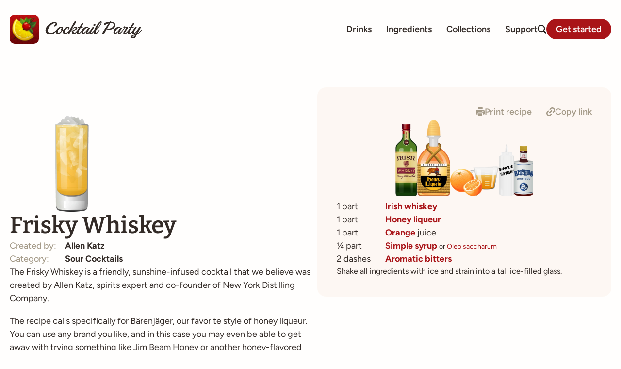

--- FILE ---
content_type: text/html; charset=UTF-8
request_url: https://cocktailpartyapp.com/drinks/frisky-whiskey/
body_size: 17722
content:
<!doctype html>
<html lang="en-US">
<head>
	<meta charset="UTF-8">
	<meta name="viewport" content="width=device-width, initial-scale=1">
	<link rel="profile" href="https://gmpg.org/xfn/11">
	<title>Frisky Whiskey | Cocktail Party</title>

<!-- The SEO Framework by Sybre Waaijer -->
<link rel="canonical" href="https://cocktailpartyapp.com/drinks/frisky-whiskey/" />
<meta name="description" content="The Frisky Whiskey is a friendly, sunshine&#x2d;infused cocktail that we believe was created by Allen Katz, spirits expert and co&#x2d;founder of New York Distilling&#8230;" />
<meta property="og:type" content="article" />
<meta property="og:locale" content="en_US" />
<meta property="og:site_name" content="Cocktail Party" />
<meta property="og:title" content="Frisky Whiskey | Cocktail Party" />
<meta property="og:description" content="The Frisky Whiskey is a friendly, sunshine&#x2d;infused cocktail that we believe was created by Allen Katz, spirits expert and co&#x2d;founder of New York Distilling Company. The recipe calls specifically for&#8230;" />
<meta property="og:url" content="https://cocktailpartyapp.com/drinks/frisky-whiskey/" />
<meta property="og:image" content="https://cocktailpartyapp.com/wp-content/uploads/Frisky-Whiskey.webp" />
<meta property="og:image:width" content="512" />
<meta property="og:image:height" content="512" />
<meta property="article:published_time" content="2020-04-21T18:44:18+00:00" />
<meta property="article:modified_time" content="2024-09-20T05:49:15+00:00" />
<meta name="twitter:card" content="summary_large_image" />
<meta name="twitter:title" content="Frisky Whiskey | Cocktail Party" />
<meta name="twitter:description" content="The Frisky Whiskey is a friendly, sunshine&#x2d;infused cocktail that we believe was created by Allen Katz, spirits expert and co&#x2d;founder of New York Distilling Company. The recipe calls specifically for&#8230;" />
<meta name="twitter:image" content="https://cocktailpartyapp.com/wp-content/uploads/Frisky-Whiskey.webp" />
<script type="application/ld+json">{"@context":"https://schema.org","@graph":[{"@type":"WebSite","@id":"https://cocktailpartyapp.com/#/schema/WebSite","url":"https://cocktailpartyapp.com/","name":"Cocktail Party","description":"Make better drinks","inLanguage":"en-US","potentialAction":{"@type":"SearchAction","target":{"@type":"EntryPoint","urlTemplate":"https://cocktailpartyapp.com/search/{search_term_string}/"},"query-input":"required name=search_term_string"},"publisher":{"@type":"Organization","@id":"https://cocktailpartyapp.com/#/schema/Organization","name":"Cocktail Party","url":"https://cocktailpartyapp.com/","logo":{"@type":"ImageObject","url":"https://cocktailpartyapp.com/wp-content/uploads/cropped-CocktailParty-logo-transparent.png","contentUrl":"https://cocktailpartyapp.com/wp-content/uploads/cropped-CocktailParty-logo-transparent.png","width":512,"height":512}}},{"@type":"WebPage","@id":"https://cocktailpartyapp.com/drinks/frisky-whiskey/","url":"https://cocktailpartyapp.com/drinks/frisky-whiskey/","name":"Frisky Whiskey | Cocktail Party","description":"The Frisky Whiskey is a friendly, sunshine&#x2d;infused cocktail that we believe was created by Allen Katz, spirits expert and co&#x2d;founder of New York Distilling&#8230;","inLanguage":"en-US","isPartOf":{"@id":"https://cocktailpartyapp.com/#/schema/WebSite"},"breadcrumb":{"@type":"BreadcrumbList","@id":"https://cocktailpartyapp.com/#/schema/BreadcrumbList","itemListElement":[{"@type":"ListItem","position":1,"item":"https://cocktailpartyapp.com/","name":"Cocktail Party"},{"@type":"ListItem","position":2,"item":"https://cocktailpartyapp.com/drinks/","name":"Drinks"},{"@type":"ListItem","position":3,"name":"Frisky Whiskey"}]},"potentialAction":{"@type":"ReadAction","target":"https://cocktailpartyapp.com/drinks/frisky-whiskey/"},"datePublished":"2020-04-21T18:44:18+00:00","dateModified":"2024-09-20T05:49:15+00:00"}]}</script>
<!-- / The SEO Framework by Sybre Waaijer | 4.37ms meta | 0.62ms boot -->

<link rel="alternate" type="application/rss+xml" title="Cocktail Party &raquo; Feed" href="https://cocktailpartyapp.com/feed/" />
<script>
window._wpemojiSettings = {"baseUrl":"https:\/\/s.w.org\/images\/core\/emoji\/15.0.3\/72x72\/","ext":".png","svgUrl":"https:\/\/s.w.org\/images\/core\/emoji\/15.0.3\/svg\/","svgExt":".svg","source":{"concatemoji":"https:\/\/cocktailpartyapp.com\/wp-includes\/js\/wp-emoji-release.min.js?ver=6.6.4"}};
/*! This file is auto-generated */
!function(i,n){var o,s,e;function c(e){try{var t={supportTests:e,timestamp:(new Date).valueOf()};sessionStorage.setItem(o,JSON.stringify(t))}catch(e){}}function p(e,t,n){e.clearRect(0,0,e.canvas.width,e.canvas.height),e.fillText(t,0,0);var t=new Uint32Array(e.getImageData(0,0,e.canvas.width,e.canvas.height).data),r=(e.clearRect(0,0,e.canvas.width,e.canvas.height),e.fillText(n,0,0),new Uint32Array(e.getImageData(0,0,e.canvas.width,e.canvas.height).data));return t.every(function(e,t){return e===r[t]})}function u(e,t,n){switch(t){case"flag":return n(e,"\ud83c\udff3\ufe0f\u200d\u26a7\ufe0f","\ud83c\udff3\ufe0f\u200b\u26a7\ufe0f")?!1:!n(e,"\ud83c\uddfa\ud83c\uddf3","\ud83c\uddfa\u200b\ud83c\uddf3")&&!n(e,"\ud83c\udff4\udb40\udc67\udb40\udc62\udb40\udc65\udb40\udc6e\udb40\udc67\udb40\udc7f","\ud83c\udff4\u200b\udb40\udc67\u200b\udb40\udc62\u200b\udb40\udc65\u200b\udb40\udc6e\u200b\udb40\udc67\u200b\udb40\udc7f");case"emoji":return!n(e,"\ud83d\udc26\u200d\u2b1b","\ud83d\udc26\u200b\u2b1b")}return!1}function f(e,t,n){var r="undefined"!=typeof WorkerGlobalScope&&self instanceof WorkerGlobalScope?new OffscreenCanvas(300,150):i.createElement("canvas"),a=r.getContext("2d",{willReadFrequently:!0}),o=(a.textBaseline="top",a.font="600 32px Arial",{});return e.forEach(function(e){o[e]=t(a,e,n)}),o}function t(e){var t=i.createElement("script");t.src=e,t.defer=!0,i.head.appendChild(t)}"undefined"!=typeof Promise&&(o="wpEmojiSettingsSupports",s=["flag","emoji"],n.supports={everything:!0,everythingExceptFlag:!0},e=new Promise(function(e){i.addEventListener("DOMContentLoaded",e,{once:!0})}),new Promise(function(t){var n=function(){try{var e=JSON.parse(sessionStorage.getItem(o));if("object"==typeof e&&"number"==typeof e.timestamp&&(new Date).valueOf()<e.timestamp+604800&&"object"==typeof e.supportTests)return e.supportTests}catch(e){}return null}();if(!n){if("undefined"!=typeof Worker&&"undefined"!=typeof OffscreenCanvas&&"undefined"!=typeof URL&&URL.createObjectURL&&"undefined"!=typeof Blob)try{var e="postMessage("+f.toString()+"("+[JSON.stringify(s),u.toString(),p.toString()].join(",")+"));",r=new Blob([e],{type:"text/javascript"}),a=new Worker(URL.createObjectURL(r),{name:"wpTestEmojiSupports"});return void(a.onmessage=function(e){c(n=e.data),a.terminate(),t(n)})}catch(e){}c(n=f(s,u,p))}t(n)}).then(function(e){for(var t in e)n.supports[t]=e[t],n.supports.everything=n.supports.everything&&n.supports[t],"flag"!==t&&(n.supports.everythingExceptFlag=n.supports.everythingExceptFlag&&n.supports[t]);n.supports.everythingExceptFlag=n.supports.everythingExceptFlag&&!n.supports.flag,n.DOMReady=!1,n.readyCallback=function(){n.DOMReady=!0}}).then(function(){return e}).then(function(){var e;n.supports.everything||(n.readyCallback(),(e=n.source||{}).concatemoji?t(e.concatemoji):e.wpemoji&&e.twemoji&&(t(e.twemoji),t(e.wpemoji)))}))}((window,document),window._wpemojiSettings);
</script>
<style id='wp-emoji-styles-inline-css'>

	img.wp-smiley, img.emoji {
		display: inline !important;
		border: none !important;
		box-shadow: none !important;
		height: 1em !important;
		width: 1em !important;
		margin: 0 0.07em !important;
		vertical-align: -0.1em !important;
		background: none !important;
		padding: 0 !important;
	}
</style>
<link rel='stylesheet' id='wp-block-library-css' href='https://cocktailpartyapp.com/wp-includes/css/dist/block-library/style.min.css?ver=6.6.4' media='all' />
<style id='global-styles-inline-css'>
:root{--wp--preset--aspect-ratio--square: 1;--wp--preset--aspect-ratio--4-3: 4/3;--wp--preset--aspect-ratio--3-4: 3/4;--wp--preset--aspect-ratio--3-2: 3/2;--wp--preset--aspect-ratio--2-3: 2/3;--wp--preset--aspect-ratio--16-9: 16/9;--wp--preset--aspect-ratio--9-16: 9/16;--wp--preset--color--black: #000000;--wp--preset--color--cyan-bluish-gray: #abb8c3;--wp--preset--color--white: #ffffff;--wp--preset--color--pale-pink: #f78da7;--wp--preset--color--vivid-red: #cf2e2e;--wp--preset--color--luminous-vivid-orange: #ff6900;--wp--preset--color--luminous-vivid-amber: #fcb900;--wp--preset--color--light-green-cyan: #7bdcb5;--wp--preset--color--vivid-green-cyan: #00d084;--wp--preset--color--pale-cyan-blue: #8ed1fc;--wp--preset--color--vivid-cyan-blue: #0693e3;--wp--preset--color--vivid-purple: #9b51e0;--wp--preset--gradient--vivid-cyan-blue-to-vivid-purple: linear-gradient(135deg,rgba(6,147,227,1) 0%,rgb(155,81,224) 100%);--wp--preset--gradient--light-green-cyan-to-vivid-green-cyan: linear-gradient(135deg,rgb(122,220,180) 0%,rgb(0,208,130) 100%);--wp--preset--gradient--luminous-vivid-amber-to-luminous-vivid-orange: linear-gradient(135deg,rgba(252,185,0,1) 0%,rgba(255,105,0,1) 100%);--wp--preset--gradient--luminous-vivid-orange-to-vivid-red: linear-gradient(135deg,rgba(255,105,0,1) 0%,rgb(207,46,46) 100%);--wp--preset--gradient--very-light-gray-to-cyan-bluish-gray: linear-gradient(135deg,rgb(238,238,238) 0%,rgb(169,184,195) 100%);--wp--preset--gradient--cool-to-warm-spectrum: linear-gradient(135deg,rgb(74,234,220) 0%,rgb(151,120,209) 20%,rgb(207,42,186) 40%,rgb(238,44,130) 60%,rgb(251,105,98) 80%,rgb(254,248,76) 100%);--wp--preset--gradient--blush-light-purple: linear-gradient(135deg,rgb(255,206,236) 0%,rgb(152,150,240) 100%);--wp--preset--gradient--blush-bordeaux: linear-gradient(135deg,rgb(254,205,165) 0%,rgb(254,45,45) 50%,rgb(107,0,62) 100%);--wp--preset--gradient--luminous-dusk: linear-gradient(135deg,rgb(255,203,112) 0%,rgb(199,81,192) 50%,rgb(65,88,208) 100%);--wp--preset--gradient--pale-ocean: linear-gradient(135deg,rgb(255,245,203) 0%,rgb(182,227,212) 50%,rgb(51,167,181) 100%);--wp--preset--gradient--electric-grass: linear-gradient(135deg,rgb(202,248,128) 0%,rgb(113,206,126) 100%);--wp--preset--gradient--midnight: linear-gradient(135deg,rgb(2,3,129) 0%,rgb(40,116,252) 100%);--wp--preset--font-size--small: 13px;--wp--preset--font-size--medium: 20px;--wp--preset--font-size--large: 36px;--wp--preset--font-size--x-large: 42px;--wp--preset--spacing--20: 0.44rem;--wp--preset--spacing--30: 0.67rem;--wp--preset--spacing--40: 1rem;--wp--preset--spacing--50: 1.5rem;--wp--preset--spacing--60: 2.25rem;--wp--preset--spacing--70: 3.38rem;--wp--preset--spacing--80: 5.06rem;--wp--preset--shadow--natural: 6px 6px 9px rgba(0, 0, 0, 0.2);--wp--preset--shadow--deep: 12px 12px 50px rgba(0, 0, 0, 0.4);--wp--preset--shadow--sharp: 6px 6px 0px rgba(0, 0, 0, 0.2);--wp--preset--shadow--outlined: 6px 6px 0px -3px rgba(255, 255, 255, 1), 6px 6px rgba(0, 0, 0, 1);--wp--preset--shadow--crisp: 6px 6px 0px rgba(0, 0, 0, 1);}:root { --wp--style--global--content-size: 800px;--wp--style--global--wide-size: 1200px; }:where(body) { margin: 0; }.wp-site-blocks > .alignleft { float: left; margin-right: 2em; }.wp-site-blocks > .alignright { float: right; margin-left: 2em; }.wp-site-blocks > .aligncenter { justify-content: center; margin-left: auto; margin-right: auto; }:where(.wp-site-blocks) > * { margin-block-start: 24px; margin-block-end: 0; }:where(.wp-site-blocks) > :first-child { margin-block-start: 0; }:where(.wp-site-blocks) > :last-child { margin-block-end: 0; }:root { --wp--style--block-gap: 24px; }:root :where(.is-layout-flow) > :first-child{margin-block-start: 0;}:root :where(.is-layout-flow) > :last-child{margin-block-end: 0;}:root :where(.is-layout-flow) > *{margin-block-start: 24px;margin-block-end: 0;}:root :where(.is-layout-constrained) > :first-child{margin-block-start: 0;}:root :where(.is-layout-constrained) > :last-child{margin-block-end: 0;}:root :where(.is-layout-constrained) > *{margin-block-start: 24px;margin-block-end: 0;}:root :where(.is-layout-flex){gap: 24px;}:root :where(.is-layout-grid){gap: 24px;}.is-layout-flow > .alignleft{float: left;margin-inline-start: 0;margin-inline-end: 2em;}.is-layout-flow > .alignright{float: right;margin-inline-start: 2em;margin-inline-end: 0;}.is-layout-flow > .aligncenter{margin-left: auto !important;margin-right: auto !important;}.is-layout-constrained > .alignleft{float: left;margin-inline-start: 0;margin-inline-end: 2em;}.is-layout-constrained > .alignright{float: right;margin-inline-start: 2em;margin-inline-end: 0;}.is-layout-constrained > .aligncenter{margin-left: auto !important;margin-right: auto !important;}.is-layout-constrained > :where(:not(.alignleft):not(.alignright):not(.alignfull)){max-width: var(--wp--style--global--content-size);margin-left: auto !important;margin-right: auto !important;}.is-layout-constrained > .alignwide{max-width: var(--wp--style--global--wide-size);}body .is-layout-flex{display: flex;}.is-layout-flex{flex-wrap: wrap;align-items: center;}.is-layout-flex > :is(*, div){margin: 0;}body .is-layout-grid{display: grid;}.is-layout-grid > :is(*, div){margin: 0;}body{padding-top: 0px;padding-right: 0px;padding-bottom: 0px;padding-left: 0px;}a:where(:not(.wp-element-button)){text-decoration: underline;}:root :where(.wp-element-button, .wp-block-button__link){background-color: #32373c;border-width: 0;color: #fff;font-family: inherit;font-size: inherit;line-height: inherit;padding: calc(0.667em + 2px) calc(1.333em + 2px);text-decoration: none;}.has-black-color{color: var(--wp--preset--color--black) !important;}.has-cyan-bluish-gray-color{color: var(--wp--preset--color--cyan-bluish-gray) !important;}.has-white-color{color: var(--wp--preset--color--white) !important;}.has-pale-pink-color{color: var(--wp--preset--color--pale-pink) !important;}.has-vivid-red-color{color: var(--wp--preset--color--vivid-red) !important;}.has-luminous-vivid-orange-color{color: var(--wp--preset--color--luminous-vivid-orange) !important;}.has-luminous-vivid-amber-color{color: var(--wp--preset--color--luminous-vivid-amber) !important;}.has-light-green-cyan-color{color: var(--wp--preset--color--light-green-cyan) !important;}.has-vivid-green-cyan-color{color: var(--wp--preset--color--vivid-green-cyan) !important;}.has-pale-cyan-blue-color{color: var(--wp--preset--color--pale-cyan-blue) !important;}.has-vivid-cyan-blue-color{color: var(--wp--preset--color--vivid-cyan-blue) !important;}.has-vivid-purple-color{color: var(--wp--preset--color--vivid-purple) !important;}.has-black-background-color{background-color: var(--wp--preset--color--black) !important;}.has-cyan-bluish-gray-background-color{background-color: var(--wp--preset--color--cyan-bluish-gray) !important;}.has-white-background-color{background-color: var(--wp--preset--color--white) !important;}.has-pale-pink-background-color{background-color: var(--wp--preset--color--pale-pink) !important;}.has-vivid-red-background-color{background-color: var(--wp--preset--color--vivid-red) !important;}.has-luminous-vivid-orange-background-color{background-color: var(--wp--preset--color--luminous-vivid-orange) !important;}.has-luminous-vivid-amber-background-color{background-color: var(--wp--preset--color--luminous-vivid-amber) !important;}.has-light-green-cyan-background-color{background-color: var(--wp--preset--color--light-green-cyan) !important;}.has-vivid-green-cyan-background-color{background-color: var(--wp--preset--color--vivid-green-cyan) !important;}.has-pale-cyan-blue-background-color{background-color: var(--wp--preset--color--pale-cyan-blue) !important;}.has-vivid-cyan-blue-background-color{background-color: var(--wp--preset--color--vivid-cyan-blue) !important;}.has-vivid-purple-background-color{background-color: var(--wp--preset--color--vivid-purple) !important;}.has-black-border-color{border-color: var(--wp--preset--color--black) !important;}.has-cyan-bluish-gray-border-color{border-color: var(--wp--preset--color--cyan-bluish-gray) !important;}.has-white-border-color{border-color: var(--wp--preset--color--white) !important;}.has-pale-pink-border-color{border-color: var(--wp--preset--color--pale-pink) !important;}.has-vivid-red-border-color{border-color: var(--wp--preset--color--vivid-red) !important;}.has-luminous-vivid-orange-border-color{border-color: var(--wp--preset--color--luminous-vivid-orange) !important;}.has-luminous-vivid-amber-border-color{border-color: var(--wp--preset--color--luminous-vivid-amber) !important;}.has-light-green-cyan-border-color{border-color: var(--wp--preset--color--light-green-cyan) !important;}.has-vivid-green-cyan-border-color{border-color: var(--wp--preset--color--vivid-green-cyan) !important;}.has-pale-cyan-blue-border-color{border-color: var(--wp--preset--color--pale-cyan-blue) !important;}.has-vivid-cyan-blue-border-color{border-color: var(--wp--preset--color--vivid-cyan-blue) !important;}.has-vivid-purple-border-color{border-color: var(--wp--preset--color--vivid-purple) !important;}.has-vivid-cyan-blue-to-vivid-purple-gradient-background{background: var(--wp--preset--gradient--vivid-cyan-blue-to-vivid-purple) !important;}.has-light-green-cyan-to-vivid-green-cyan-gradient-background{background: var(--wp--preset--gradient--light-green-cyan-to-vivid-green-cyan) !important;}.has-luminous-vivid-amber-to-luminous-vivid-orange-gradient-background{background: var(--wp--preset--gradient--luminous-vivid-amber-to-luminous-vivid-orange) !important;}.has-luminous-vivid-orange-to-vivid-red-gradient-background{background: var(--wp--preset--gradient--luminous-vivid-orange-to-vivid-red) !important;}.has-very-light-gray-to-cyan-bluish-gray-gradient-background{background: var(--wp--preset--gradient--very-light-gray-to-cyan-bluish-gray) !important;}.has-cool-to-warm-spectrum-gradient-background{background: var(--wp--preset--gradient--cool-to-warm-spectrum) !important;}.has-blush-light-purple-gradient-background{background: var(--wp--preset--gradient--blush-light-purple) !important;}.has-blush-bordeaux-gradient-background{background: var(--wp--preset--gradient--blush-bordeaux) !important;}.has-luminous-dusk-gradient-background{background: var(--wp--preset--gradient--luminous-dusk) !important;}.has-pale-ocean-gradient-background{background: var(--wp--preset--gradient--pale-ocean) !important;}.has-electric-grass-gradient-background{background: var(--wp--preset--gradient--electric-grass) !important;}.has-midnight-gradient-background{background: var(--wp--preset--gradient--midnight) !important;}.has-small-font-size{font-size: var(--wp--preset--font-size--small) !important;}.has-medium-font-size{font-size: var(--wp--preset--font-size--medium) !important;}.has-large-font-size{font-size: var(--wp--preset--font-size--large) !important;}.has-x-large-font-size{font-size: var(--wp--preset--font-size--x-large) !important;}
:root :where(.wp-block-pullquote){font-size: 1.5em;line-height: 1.6;}
</style>
<link rel='stylesheet' id='hello-elementor-css' href='https://cocktailpartyapp.com/wp-content/themes/hello-elementor/assets/css/reset.css?ver=3.4.5' media='all' />
<link rel='stylesheet' id='hello-elementor-theme-style-css' href='https://cocktailpartyapp.com/wp-content/themes/hello-elementor/assets/css/theme.css?ver=3.4.5' media='all' />
<link rel='stylesheet' id='hello-elementor-header-footer-css' href='https://cocktailpartyapp.com/wp-content/themes/hello-elementor/assets/css/header-footer.css?ver=3.4.5' media='all' />
<link rel='stylesheet' id='elementor-frontend-css' href='https://cocktailpartyapp.com/wp-content/plugins/elementor/assets/css/frontend.min.css?ver=3.33.0' media='all' />
<link rel='stylesheet' id='widget-image-css' href='https://cocktailpartyapp.com/wp-content/plugins/elementor/assets/css/widget-image.min.css?ver=3.33.0' media='all' />
<link rel='stylesheet' id='widget-nav-menu-css' href='https://cocktailpartyapp.com/wp-content/plugins/elementor-pro/assets/css/widget-nav-menu.min.css?ver=3.24.1' media='all' />
<link rel='stylesheet' id='e-animation-grow-css' href='https://cocktailpartyapp.com/wp-content/plugins/elementor/assets/lib/animations/styles/e-animation-grow.min.css?ver=3.33.0' media='all' />
<link rel='stylesheet' id='widget-icon-list-css' href='https://cocktailpartyapp.com/wp-content/plugins/elementor/assets/css/widget-icon-list.min.css?ver=3.33.0' media='all' />
<link rel='stylesheet' id='widget-forms-css' href='https://cocktailpartyapp.com/wp-content/plugins/elementor-pro/assets/css/widget-forms.min.css?ver=3.24.1' media='all' />
<link rel='stylesheet' id='flatpickr-css' href='https://cocktailpartyapp.com/wp-content/plugins/elementor/assets/lib/flatpickr/flatpickr.min.css?ver=4.6.13' media='all' />
<link rel='stylesheet' id='widget-heading-css' href='https://cocktailpartyapp.com/wp-content/plugins/elementor/assets/css/widget-heading.min.css?ver=3.33.0' media='all' />
<link rel='stylesheet' id='widget-theme-elements-css' href='https://cocktailpartyapp.com/wp-content/plugins/elementor-pro/assets/css/widget-theme-elements.min.css?ver=3.24.1' media='all' />
<link rel='stylesheet' id='widget-loop-builder-css' href='https://cocktailpartyapp.com/wp-content/plugins/elementor-pro/assets/css/widget-loop-builder.min.css?ver=3.24.1' media='all' />
<link rel='stylesheet' id='e-animation-fadeInDown-css' href='https://cocktailpartyapp.com/wp-content/plugins/elementor/assets/lib/animations/styles/fadeInDown.min.css?ver=3.33.0' media='all' />
<link rel='stylesheet' id='elementor-post-13759-css' href='https://cocktailpartyapp.com/wp-content/uploads/elementor/css/post-13759.css?ver=1762799377' media='all' />
<link rel='stylesheet' id='elementor-pro-css' href='https://cocktailpartyapp.com/wp-content/plugins/elementor-pro/assets/css/frontend.min.css?ver=3.24.1' media='all' />
<link rel='stylesheet' id='elementor-post-17007-css' href='https://cocktailpartyapp.com/wp-content/uploads/elementor/css/post-17007.css?ver=1762799378' media='all' />
<link rel='stylesheet' id='elementor-post-17163-css' href='https://cocktailpartyapp.com/wp-content/uploads/elementor/css/post-17163.css?ver=1762799378' media='all' />
<link rel='stylesheet' id='elementor-post-17318-css' href='https://cocktailpartyapp.com/wp-content/uploads/elementor/css/post-17318.css?ver=1762799383' media='all' />
<link rel='stylesheet' id='elementor-post-19007-css' href='https://cocktailpartyapp.com/wp-content/uploads/elementor/css/post-19007.css?ver=1762799378' media='all' />
<link rel='stylesheet' id='elementor-post-18427-css' href='https://cocktailpartyapp.com/wp-content/uploads/elementor/css/post-18427.css?ver=1762799378' media='all' />
<link rel='stylesheet' id='elementor-gf-local-bitter-css' href='https://cocktailpartyapp.com/wp-content/uploads/elementor/google-fonts/css/bitter.css?ver=1747162563' media='all' />
<link rel='stylesheet' id='elementor-gf-local-robotoslab-css' href='https://cocktailpartyapp.com/wp-content/uploads/elementor/google-fonts/css/robotoslab.css?ver=1747162558' media='all' />
<link rel='stylesheet' id='elementor-gf-local-roboto-css' href='https://cocktailpartyapp.com/wp-content/uploads/elementor/google-fonts/css/roboto.css?ver=1747162560' media='all' />
<link rel='stylesheet' id='elementor-gf-local-figtree-css' href='https://cocktailpartyapp.com/wp-content/uploads/elementor/google-fonts/css/figtree.css?ver=1747162561' media='all' />
<script src="https://cocktailpartyapp.com/wp-includes/js/jquery/jquery.min.js?ver=3.7.1" id="jquery-core-js"></script>
<script src="https://cocktailpartyapp.com/wp-includes/js/jquery/jquery-migrate.min.js?ver=3.4.1" id="jquery-migrate-js"></script>
<link rel="https://api.w.org/" href="https://cocktailpartyapp.com/wp-json/" /><link rel="alternate" title="JSON" type="application/json" href="https://cocktailpartyapp.com/wp-json/wp/v2/drinks/12582" /><link rel="EditURI" type="application/rsd+xml" title="RSD" href="https://cocktailpartyapp.com/xmlrpc.php?rsd" />
<link rel="alternate" title="oEmbed (JSON)" type="application/json+oembed" href="https://cocktailpartyapp.com/wp-json/oembed/1.0/embed?url=https%3A%2F%2Fcocktailpartyapp.com%2Fdrinks%2Ffrisky-whiskey%2F" />
<link rel="alternate" title="oEmbed (XML)" type="text/xml+oembed" href="https://cocktailpartyapp.com/wp-json/oembed/1.0/embed?url=https%3A%2F%2Fcocktailpartyapp.com%2Fdrinks%2Ffrisky-whiskey%2F&#038;format=xml" />
<!-- Termly -->
<script
  type="text/javascript"
  src="https://app.termly.io/resource-blocker/2d10bfa8-449e-4226-b050-497d727a219d?autoBlock=on"
></script>

<!-- Google tag (gtag.js) -->
<script async src="https://www.googletagmanager.com/gtag/js?id=G-2J58BPE6CG"></script>
<script>
  window.dataLayer = window.dataLayer || [];
  function gtag(){dataLayer.push(arguments);}
  gtag('js', new Date());

  gtag('config', 'G-2J58BPE6CG');
</script>
<meta name="generator" content="Elementor 3.33.0; features: e_font_icon_svg; settings: css_print_method-external, google_font-enabled, font_display-auto">
			<style>
				.e-con.e-parent:nth-of-type(n+4):not(.e-lazyloaded):not(.e-no-lazyload),
				.e-con.e-parent:nth-of-type(n+4):not(.e-lazyloaded):not(.e-no-lazyload) * {
					background-image: none !important;
				}
				@media screen and (max-height: 1024px) {
					.e-con.e-parent:nth-of-type(n+3):not(.e-lazyloaded):not(.e-no-lazyload),
					.e-con.e-parent:nth-of-type(n+3):not(.e-lazyloaded):not(.e-no-lazyload) * {
						background-image: none !important;
					}
				}
				@media screen and (max-height: 640px) {
					.e-con.e-parent:nth-of-type(n+2):not(.e-lazyloaded):not(.e-no-lazyload),
					.e-con.e-parent:nth-of-type(n+2):not(.e-lazyloaded):not(.e-no-lazyload) * {
						background-image: none !important;
					}
				}
			</style>
			<link rel="icon" href="https://cocktailpartyapp.com/wp-content/uploads/cropped-CocktailParty-logo-transparent-32x32.png" sizes="32x32" />
<link rel="icon" href="https://cocktailpartyapp.com/wp-content/uploads/cropped-CocktailParty-logo-transparent-192x192.png" sizes="192x192" />
<link rel="apple-touch-icon" href="https://cocktailpartyapp.com/wp-content/uploads/cropped-CocktailParty-logo-transparent-180x180.png" />
<meta name="msapplication-TileImage" content="https://cocktailpartyapp.com/wp-content/uploads/cropped-CocktailParty-logo-transparent-270x270.png" />
		<style id="wp-custom-css">
			/**
 * Links
 **/
a, button, .elementor-icon-list-item a span, .elementor-icon-list-icon svg, .elementor-icon-list-icon i, .elementor-heading-title {
    -webkit-transition: .25s;
    -o-transition: .25s;
    transition: .25s;
}

/**
 * Images
 **/
.elementor-widget-image a img[src$=".svg"] {
    width: unset !important; 
}

/**
 * Drink grids
 **/
.elementor-posts-container.elementor-has-item-ratio .elementor-post.drinks .elementor-post__thumbnail {
	padding-bottom: 0 !important;
}
.elementor-posts-container.elementor-has-item-ratio .elementor-post.drinks .elementor-post__thumbnail img {
	position: static;
	transform: none;
	height: 6rem;
	width: 6rem;
}
.elementor-post.drinks a:hover img {
	-webkit-animation: jiggle cubic-bezier(0.4, 0, 0.2, 1) 0.2s 2;
	animation: jiggle cubic-bezier(0.4, 0, 0.2, 1) 0.2s 2;
}

/**
 * Forms
 * */
.elementor-search-form--skin-minimal:focus-within {
	outline: none !important;
	outline-width: 0;
	outline-style: none;
	box-shadow: none !important;
	border-color: transparent !important;
}
.elementor-search-form button, .elementor-search-form input[type=search] {
	font-size: 1.5rem;
}

/**
 * Collections
 **/
.collections .elementor-post {
	align-items: center;
	gap: 2.5rem;
}
.collections .elementor-post__title a:hover {
	color: var(--e-global-color-primary) !important;
}
.collections .elementor-post__excerpt {
	    display: -webkit-box;
    -webkit-line-clamp: 2;
    -webkit-box-orient: vertical;
    overflow: hidden;
}
.collections .elementor-post__thumbnail {
	padding-bottom: 0 !important;
}
.collections .elementor-post__thumbnail img {
	position: static !important;
	transform: none !important;
	
}

/**
 * Help Docs
 **/
.help-doc p {
	font-weight: normal;
	color: var(--e-global-color-text);
	display: -webkit-box;
  -webkit-line-clamp: 3;
  -webkit-box-orient: vertical;  
  overflow: hidden;
}
.help-doc .elementor-heading-title {
	-webkit-transition: .25s;
    -o-transition: .25s;
    transition: .25s;
}
.help-doc:hover .elementor-heading-title {
	color: var(--e-global-color-primary);
}

/**
 * Animation
 **/
/* Jiggle animation */
.jiggle:hover img, .jiggle:hover svg {
	-webkit-animation: jiggle cubic-bezier(0.4, 0, 0.2, 1) 0.2s 2;
	animation: jiggle cubic-bezier(0.4, 0, 0.2, 1) 0.2s 2;
}
@-webkit-keyframes jiggle {
  0% {
    -webkit-transform: rotate(-2deg);
            transform: rotate(-2deg);
  }
  50% {
    -webkit-transform: rotate(2deg);
            transform: rotate(2deg);
  }
}
@keyframes jiggle {
  0% {
    -webkit-transform: rotate(-2deg);
            transform: rotate(-2deg);
  }
  50% {
    -webkit-transform: rotate(2deg);
            transform: rotate(2deg);
  }
}

/* Improved Animations Stylesheet from https://element.how/elementor-improve-entrance-animations/ , works for the 'fade' animations */

@keyframes fadeDown {
    from {
        opacity: 0;
        transform: translate3d(0,-30px,0)
    }

    to {
        opacity: 1;
        transform: none
    }
}

.elementor-element.fadeInDown {
    animation-name: fadeDown
}

@keyframes fadeLeft {
    from {
        opacity: 0;
        transform: translate3d(-30px,0,0)
    }

    to {
        opacity: 1;
        transform: none
    }
}

.elementor-element.fadeInLeft {
    animation-name: fadeLeft
}

@keyframes fadeRight {
    from {
        opacity: 0;
        transform: translate3d(30px,0,0)
    }

    to {
        opacity: 1;
        transform: none
    }
}

.elementor-element.fadeInRight {
    animation-name: fadeRight
}

@keyframes fadeUp {
    from {
        opacity: 0;
        transform: translate3d(0,30px,0)
    }

    to {
        opacity: 1;
        transform: none
    }
}

.elementor-element.fadeInUp {
    animation-name: fadeUp
}

/** 
 * Print styles
 * */

@media print {
	a[href]:after {
		content: none;
	}
	
	.elementor-location-header > .e-con-boxed > .e-con-inner > * {
		display: none;
	}
	.elementor-location-header > .e-con-boxed > .e-con-inner > .elementor-widget-image {
		display: block;
		width: 200px;
	}
	.elementor-location-header > .e-con-boxed > .e-con-inner > .elementor-widget-image img {}
	
	
	.elementor-location-footer,
	#call-to-action,
	#collections,
	#related {
		display: none;
	}
	
	#print-content {
		display: block !important;
	}
	
	/* Drinks */
	.drinks > .e-con-boxed > .e-con-inner {
		flex-direction: column;
	}
	
	
	.drinks .elementor-post-info, 
	.drinks .elementor-widget-theme-post-content,
	.drinks #read-more,
	.drinks #read-more-mobile,
	.drinks #actions,
	.drinks .ingredient-icons {
		display: none !important;
	}
	
	.drinks p {
		font-size: 18px !important;
	}
	
	.drinks #drink-wrapper {
		padding: 0 20px !important;
	}
	
	.drinks #drink-wrapper .e-con-inner {
		padding: 20px 0;
		gap: 0;
	}
	
	.drinks #details {
		flex-direction: row-reverse !important;
		align-items: center;
		justify-content: space-between;
		width: 100%;
		gap: 0;
	}
	
	.drinks #details .elementor-widget-heading {
		margin-right: auto;
	}
	
	.drinks #details .elementor-widget-image {
		position: absolute;
		top: -80px;
		right: 0;
	}
	
	.drinks #recipe {
		padding: 20px 0 0 !important;
		width: 100%;
	}
	.drinks #recipe ul {
		padding-right: 256px;
	}
	
	.drinks #print-content {
		padding: 0 20px 20px;
	}
	.drinks #print-content p {
		font-size: 15px !important;
		line-height: 1.4;
	}
}		</style>
		</head>
<body class="drinks-template-default single single-drinks postid-12582 single-format-standard wp-embed-responsive hello-elementor-default elementor-default elementor-kit-13759 elementor-page-17318">


<a class="skip-link screen-reader-text" href="#content">Skip to content</a>

		<div data-elementor-type="header" data-elementor-id="17007" class="elementor elementor-17007 elementor-location-header" data-elementor-post-type="elementor_library">
			<div class="elementor-element elementor-element-60f1489 e-flex e-con-boxed e-con e-parent" data-id="60f1489" data-element_type="container">
					<div class="e-con-inner">
				<div class="elementor-element elementor-element-2cb60aa elementor-widget elementor-widget-image" data-id="2cb60aa" data-element_type="widget" data-widget_type="image.default">
				<div class="elementor-widget-container">
																<a href="https://cocktailpartyapp.com">
							<img src="https://cocktailpartyapp.com/wp-content/uploads/cocktail-party-logo-with-name.svg" class="attachment-large size-large wp-image-17009" alt="" />								</a>
															</div>
				</div>
				<div class="elementor-element elementor-element-5bc1682 elementor-hidden-desktop elementor-view-default elementor-widget elementor-widget-icon" data-id="5bc1682" data-element_type="widget" data-widget_type="icon.default">
				<div class="elementor-widget-container">
							<div class="elementor-icon-wrapper">
			<a class="elementor-icon" href="#elementor-action%3Aaction%3Dpopup%3Aopen%26settings%3DeyJpZCI6IjE4NDI3IiwidG9nZ2xlIjpmYWxzZX0%3D">
			<svg aria-hidden="true" class="e-font-icon-svg e-fas-bars" viewBox="0 0 448 512" xmlns="http://www.w3.org/2000/svg"><path d="M16 132h416c8.837 0 16-7.163 16-16V76c0-8.837-7.163-16-16-16H16C7.163 60 0 67.163 0 76v40c0 8.837 7.163 16 16 16zm0 160h416c8.837 0 16-7.163 16-16v-40c0-8.837-7.163-16-16-16H16c-8.837 0-16 7.163-16 16v40c0 8.837 7.163 16 16 16zm0 160h416c8.837 0 16-7.163 16-16v-40c0-8.837-7.163-16-16-16H16c-8.837 0-16 7.163-16 16v40c0 8.837 7.163 16 16 16z"></path></svg>			</a>
		</div>
						</div>
				</div>
				<div class="elementor-element elementor-element-f25469a elementor-nav-menu__align-end elementor-nav-menu--dropdown-none elementor-hidden-tablet elementor-hidden-mobile elementor-widget elementor-widget-nav-menu" data-id="f25469a" data-element_type="widget" data-settings="{&quot;submenu_icon&quot;:{&quot;value&quot;:&quot;&lt;i class=\&quot;\&quot;&gt;&lt;\/i&gt;&quot;,&quot;library&quot;:&quot;&quot;},&quot;layout&quot;:&quot;horizontal&quot;}" data-widget_type="nav-menu.default">
				<div class="elementor-widget-container">
								<nav aria-label="Menu" class="elementor-nav-menu--main elementor-nav-menu__container elementor-nav-menu--layout-horizontal e--pointer-none">
				<ul id="menu-1-f25469a" class="elementor-nav-menu"><li class="menu-item menu-item-type-custom menu-item-object-custom menu-item-17010"><a href="/drinks" class="elementor-item">Drinks</a></li>
<li class="menu-item menu-item-type-custom menu-item-object-custom menu-item-17011"><a href="/ingredients" class="elementor-item">Ingredients</a></li>
<li class="menu-item menu-item-type-post_type menu-item-object-page current_page_parent menu-item-17585"><a href="https://cocktailpartyapp.com/blog/" class="elementor-item">Collections</a></li>
<li class="menu-item menu-item-type-post_type menu-item-object-page menu-item-18609"><a href="https://cocktailpartyapp.com/support/" class="elementor-item">Support</a></li>
</ul>			</nav>
						<nav class="elementor-nav-menu--dropdown elementor-nav-menu__container" aria-hidden="true">
				<ul id="menu-2-f25469a" class="elementor-nav-menu"><li class="menu-item menu-item-type-custom menu-item-object-custom menu-item-17010"><a href="/drinks" class="elementor-item" tabindex="-1">Drinks</a></li>
<li class="menu-item menu-item-type-custom menu-item-object-custom menu-item-17011"><a href="/ingredients" class="elementor-item" tabindex="-1">Ingredients</a></li>
<li class="menu-item menu-item-type-post_type menu-item-object-page current_page_parent menu-item-17585"><a href="https://cocktailpartyapp.com/blog/" class="elementor-item" tabindex="-1">Collections</a></li>
<li class="menu-item menu-item-type-post_type menu-item-object-page menu-item-18609"><a href="https://cocktailpartyapp.com/support/" class="elementor-item" tabindex="-1">Support</a></li>
</ul>			</nav>
						</div>
				</div>
				<div class="elementor-element elementor-element-71b57df elementor-hidden-tablet elementor-hidden-mobile elementor-view-default elementor-widget elementor-widget-icon" data-id="71b57df" data-element_type="widget" data-widget_type="icon.default">
				<div class="elementor-widget-container">
							<div class="elementor-icon-wrapper">
			<a class="elementor-icon" href="#elementor-action%3Aaction%3Dpopup%3Aopen%26settings%3DeyJpZCI6IjE5MDA3IiwidG9nZ2xlIjpmYWxzZX0%3D">
			<svg xmlns="http://www.w3.org/2000/svg" viewBox="0 0 24 24" id="Search-1--Streamline-Ultimate.svg"><desc>Search 1 Streamline Icon: https://streamlinehq.com</desc><path d="M23.1609 20.3537L18.6191 15.8609C22.9066 9.4368 18.6319 0.7805 10.9248 0.2795C3.2176 -0.2215 -2.1417 7.8086 1.278 14.7337C2.9695 18.159 6.4593 20.3265 10.2795 20.3244C12.2646 20.3264 14.2046 19.7331 15.849 18.6212L20.4006 23.1728C21.1642 23.9318 22.3973 23.9318 23.1609 23.1728C23.9597 22.4029 23.9597 21.1237 23.1609 20.3537ZM10.2795 3.1361C15.7424 3.1363 19.1568 9.0503 16.4251 13.7812C13.6934 18.5121 6.8648 18.5118 4.1335 13.7806C3.5125 12.7048 3.1847 11.4847 3.183 10.2424C3.1829 6.3215 6.3586 3.1415 10.2795 3.1361Z" fill="currentColor" stroke-width="1"></path></svg>			</a>
		</div>
						</div>
				</div>
				<div class="elementor-element elementor-element-4c384ae elementor-hidden-tablet elementor-hidden-mobile elementor-widget elementor-widget-button" data-id="4c384ae" data-element_type="widget" data-widget_type="button.default">
				<div class="elementor-widget-container">
									<div class="elementor-button-wrapper">
					<a class="elementor-button elementor-button-link elementor-size-sm" href="/start">
						<span class="elementor-button-content-wrapper">
									<span class="elementor-button-text">Get started</span>
					</span>
					</a>
				</div>
								</div>
				</div>
					</div>
				</div>
				</div>
				<div data-elementor-type="single-post" data-elementor-id="17318" class="elementor elementor-17318 elementor-location-single post-12582 drinks type-drinks status-publish format-standard has-post-thumbnail hentry creator-allen-katz drink_category-sour-cocktails" data-elementor-post-type="elementor_library">
			<div class="elementor-element elementor-element-6012bb4 e-flex e-con-boxed e-con e-parent" data-id="6012bb4" data-element_type="container" id="drink-wrapper">
					<div class="e-con-inner">
		<div class="elementor-element elementor-element-52a987b e-con-full e-flex e-con e-child" data-id="52a987b" data-element_type="container" id="details">
				<div class="elementor-element elementor-element-54fb745 elementor-widget__width-auto elementor-widget elementor-widget-image" data-id="54fb745" data-element_type="widget" data-widget_type="image.default">
				<div class="elementor-widget-container">
															<img fetchpriority="high" width="512" height="512" src="https://cocktailpartyapp.com/wp-content/uploads/Frisky-Whiskey.webp" class="attachment-full size-full wp-image-16002" alt="" />															</div>
				</div>
				<div class="elementor-element elementor-element-04f4ab4 elementor-widget elementor-widget-theme-post-title elementor-page-title elementor-widget-heading" data-id="04f4ab4" data-element_type="widget" data-widget_type="theme-post-title.default">
				<div class="elementor-widget-container">
					<h1 class="elementor-heading-title elementor-size-default">Frisky Whiskey</h1>				</div>
				</div>
				<div class="elementor-element elementor-element-a0642c3 elementor-align-left elementor-widget elementor-widget-post-info" data-id="a0642c3" data-element_type="widget" data-widget_type="post-info.default">
				<div class="elementor-widget-container">
							<ul class="elementor-icon-list-items elementor-post-info">
								<li class="elementor-icon-list-item elementor-repeater-item-d9dcff5" itemprop="about">
													<span class="elementor-icon-list-text elementor-post-info__item elementor-post-info__item--type-terms">
							<span class="elementor-post-info__item-prefix">Created by: </span>
										<span class="elementor-post-info__terms-list">
				<a href="https://cocktailpartyapp.com/creator/allen-katz/" class="elementor-post-info__terms-list-item">Allen Katz</a>				</span>
					</span>
								</li>
				<li class="elementor-icon-list-item elementor-repeater-item-25a6beb" itemprop="about">
													<span class="elementor-icon-list-text elementor-post-info__item elementor-post-info__item--type-terms">
							<span class="elementor-post-info__item-prefix">Category: </span>
										<span class="elementor-post-info__terms-list">
				<a href="https://cocktailpartyapp.com/drink-category/sour-cocktails/" class="elementor-post-info__terms-list-item">Sour Cocktails</a>				</span>
					</span>
								</li>
				</ul>
						</div>
				</div>
				<div class="elementor-element elementor-element-c4052e0 elementor-widget elementor-widget-theme-post-content" data-id="c4052e0" data-element_type="widget" data-widget_type="theme-post-content.default">
				<div class="elementor-widget-container">
					<p>The Frisky Whiskey is a friendly, sunshine-infused cocktail that we believe was created by Allen Katz, spirits expert and co-founder of New York Distilling Company.</p>
<p>The recipe calls specifically for Bärenjäger, our favorite style of honey liqueur. You can use any brand you like, and in this case you may even be able to get away with trying something like Jim Beam Honey or another honey-flavored whiskey. It won&#8217;t have such a rich, spicy honey flavor, but we have a hunch it&#8217;ll still be pretty tasty.</p>
				</div>
				</div>
				<div class="elementor-element elementor-element-63fdb60 elementor-hidden-tablet elementor-hidden-mobile elementor-widget elementor-widget-text-editor" data-id="63fdb60" data-element_type="widget" id="read-more" data-widget_type="text-editor.default">
				<div class="elementor-widget-container">
									<h4>Read more</h4><ul>
<li><strong><a href="https://www.liquor.com/recipes/frisky-whiskey/" target="_blank" rel="nofollow noopener noreferrer">Frisky Whiskey recipe</a></strong> at <a href="http://liquor.com/" target="_blank" rel="nofollow noopener noreferrer">Liquor.com</a></li>
</ul>
								</div>
				</div>
				</div>
		<div class="elementor-element elementor-element-270fe6c e-con-full e-flex e-con e-child" data-id="270fe6c" data-element_type="container" id="recipe" data-settings="{&quot;background_background&quot;:&quot;classic&quot;}">
		<div class="elementor-element elementor-element-6ba49a4 e-flex e-con-boxed e-con e-child" data-id="6ba49a4" data-element_type="container" id="actions">
					<div class="e-con-inner">
				<div class="elementor-element elementor-element-415f5c0 elementor-align-right elementor-widget elementor-widget-button" data-id="415f5c0" data-element_type="widget" id="print-recipe" data-widget_type="button.default">
				<div class="elementor-widget-container">
									<div class="elementor-button-wrapper">
					<a class="elementor-button elementor-size-sm" role="button">
						<span class="elementor-button-content-wrapper">
						<span class="elementor-button-icon">
				<svg xmlns="http://www.w3.org/2000/svg" fill="none" viewBox="0 0 14 14"><g id="printer--scan-device-electronics-printer-print-computer"><path id="Union" fill="currentColor" fill-rule="evenodd" d="M3.25 0.5V3H10.75V0.5C10.75 0.223858 10.5261 0 10.25 0H3.75C3.47386 0 3.25 0.223858 3.25 0.5ZM3.8877 9.5V13C3.8877 13.1326 3.93454 13.2598 4.01792 13.3536C4.1013 13.4473 4.21439 13.5 4.33231 13.5H9.66765C9.78557 13.5 9.89866 13.4473 9.98204 13.3536C10.0654 13.2598 10.1123 13.1326 10.1123 13V9.5H3.8877ZM0.450532 4.80396C0.733887 4.53775 1.11189 4.39319 1.5 4.39319H12.5C12.8881 4.39319 13.2661 4.53775 13.5495 4.80396C13.8339 5.07117 14 5.4405 14 5.8327V10.0605C14 10.4527 13.8339 10.822 13.5495 11.0893C13.2661 11.3555 12.8881 11.5 12.5 11.5H11.3623V9.50003C11.3623 8.80968 10.8026 8.25003 10.1123 8.25003H3.8877C3.19734 8.25003 2.6377 8.80968 2.6377 9.50003V11.5H1.5C1.11189 11.5 0.733887 11.3555 0.450532 11.0893C0.16612 10.822 0 10.4527 0 10.0605V5.8327C0 5.4405 0.16612 5.07117 0.450532 4.80396ZM9.31476 6.24783C9.31476 5.90266 9.59458 5.62283 9.93976 5.62283H11.5768C11.922 5.62283 12.2018 5.90266 12.2018 6.24783C12.2018 6.59301 11.922 6.87283 11.5768 6.87283H9.93976C9.59458 6.87283 9.31476 6.59301 9.31476 6.24783Z" clip-rule="evenodd"></path></g></svg>			</span>
									<span class="elementor-button-text">Print recipe</span>
					</span>
					</a>
				</div>
								</div>
				</div>
				<div class="elementor-element elementor-element-73687bf elementor-align-right elementor-widget elementor-widget-button" data-id="73687bf" data-element_type="widget" id="copy-link" data-widget_type="button.default">
				<div class="elementor-widget-container">
									<div class="elementor-button-wrapper">
					<a class="elementor-button elementor-size-sm" role="button" id="copyLinkButton">
						<span class="elementor-button-content-wrapper">
						<span class="elementor-button-icon">
				<svg xmlns="http://www.w3.org/2000/svg" fill="none" viewBox="0 0 14 14"><g id="link-chain--create-hyperlink-link-make-unlink-connection-chain"><path id="Union" fill="currentColor" fill-rule="evenodd" d="M7.6715 2.7426L7.67146 2.74264L6.70715 3.70707C6.31665 4.09761 5.68348 4.09765 5.29293 3.70715C4.90239 3.31665 4.90235 2.68348 5.29285 2.29293L6.25721 1.32847L6.25725 1.32843C8.02849 -0.442809 10.9002 -0.442809 12.6715 1.32843C14.4427 3.09965 14.4427 5.97136 12.6715 7.7426L12.6715 7.74264L11.7071 8.70707C11.3166 9.09761 10.6835 9.09765 10.2929 8.70715C9.90239 8.31664 9.90235 7.68348 10.2929 7.29293L11.2572 6.32847L11.2572 6.32843C12.2474 5.33824 12.2474 3.73283 11.2572 2.74264C10.2671 1.75247 8.66169 1.75245 7.6715 2.7426ZM3.70696 5.29285C4.0975 5.68335 4.09754 6.31652 3.70704 6.70707L2.74268 7.67153L2.74264 7.67157C1.75245 8.66176 1.75245 10.2672 2.74264 11.2574C3.73282 12.2475 5.33819 12.2475 6.32839 11.2574L6.32843 11.2574L7.29274 10.2929C7.68324 9.90239 8.31641 9.90235 8.70696 10.2929C9.0975 10.6834 9.09754 11.3165 8.70704 11.7071L7.74268 12.6715L7.74264 12.6716C5.9714 14.4428 3.09966 14.4428 1.32843 12.6716C-0.442796 10.9003 -0.442809 8.02864 1.32839 6.2574L1.32843 6.25736L2.29274 5.29293C2.68324 4.90239 3.31641 4.90235 3.70696 5.29285ZM9.20711 6.20711C9.59763 5.81658 9.59763 5.18342 9.20711 4.79289C8.81658 4.40237 8.18342 4.40237 7.79289 4.79289L4.79289 7.79289C4.40237 8.18342 4.40237 8.81658 4.79289 9.20711C5.18342 9.59763 5.81658 9.59763 6.20711 9.20711L9.20711 6.20711Z" clip-rule="evenodd"></path></g></svg>			</span>
									<span class="elementor-button-text">Copy link</span>
					</span>
					</a>
				</div>
								</div>
				</div>
				<div class="elementor-element elementor-element-1375513 elementor-widget elementor-widget-html" data-id="1375513" data-element_type="widget" data-widget_type="html.default">
				<div class="elementor-widget-container">
					<script>
    // PRINT RECIPE
    document.getElementById('print-recipe').addEventListener('click', function() {
        window.print();
    });
    
    // COPY LINK
    document.getElementById('copyLinkButton').addEventListener('click', function() {
    // Get the current page URL
    const url = window.location.href;

    // Copy the URL to the clipboard
    navigator.clipboard.writeText(url).then(function() {
        // Show the "Copied!" tooltip
        const tooltip = document.getElementById('copyTooltip');
        tooltip.style.display = 'block';
        tooltip.style.opacity = '1';

        // Hide the tooltip after 2 seconds
        setTimeout(function() {
            tooltip.style.opacity = '0';
            setTimeout(function() {
                tooltip.style.display = 'none';
            }, 200); // Delay to match the fade-out transition
        }, 2000);
    }).catch(function(err) {
        console.error('Failed to copy: ', err);
    });
});


</script>				</div>
				</div>
				<div class="elementor-element elementor-element-82b0539 elementor-widget elementor-widget-html" data-id="82b0539" data-element_type="widget" data-widget_type="html.default">
				<div class="elementor-widget-container">
					<span id="copyTooltip" class="tooltip" style="display: none;">Copied!</span>				</div>
				</div>
					</div>
				</div>
				<div class="elementor-element elementor-element-afe9672 elementor-widget elementor-widget-shortcode" data-id="afe9672" data-element_type="widget" data-widget_type="shortcode.default">
				<div class="elementor-widget-container">
					<ul><li><span class="amount">1 part</span> <span class="ingredient"> <a href="/ingredients/irish-whiskey">Irish whiskey</a> </span> <span class="ingredient-subs"></span></li><li><span class="amount">1 part</span> <span class="ingredient"> <a href="/ingredients/honey-liqueur">Honey liqueur</a> </span> <span class="ingredient-subs"></span></li><li><span class="amount">1 part</span> <span class="ingredient"> <a href="/ingredients/orange">Orange</a> juice</span> <span class="ingredient-subs"></span></li><li><span class="amount">¼ part</span> <span class="ingredient"> <a href="/ingredients/simple-syrup">Simple syrup</a> </span> <span class="ingredient-subs"> or <a href="/ingredients/oleo-saccharum">Oleo saccharum</a></span></li><li><span class="amount">2 dashes</span> <span class="ingredient"> <a href="/ingredients/aromatic-bitters">Aromatic bitters</a> </span> <span class="ingredient-subs"></span></li></ul><div class="ingredient-icons"><a href="/ingredients/irish-whiskey" class="jiggle"><img src="https://cocktailpartyapp.com/wp-content/uploads/Irish-Whiskey.webp" style="width:45.333333333333px;height:auto;" /></a><a href="/ingredients/honey-liqueur" class="jiggle"><img src="https://cocktailpartyapp.com/wp-content/uploads/Honey-Liqueur.webp" style="width:68px;height:auto;" /></a><a href="/ingredients/orange" class="jiggle"><img src="https://cocktailpartyapp.com/wp-content/uploads/Orange.webp" style="width:100.66666666667px;height:auto;" /></a><a href="/ingredients/simple-syrup" class="jiggle"><img src="https://cocktailpartyapp.com/wp-content/uploads/Simple-Syrup.webp" style="width:31.333333333333px;height:auto;" /></a><a href="/ingredients/aromatic-bitters" class="jiggle"><img src="https://cocktailpartyapp.com/wp-content/uploads/Aromatic-Bitters.webp" style="width:39px;height:auto;" /></a></div>		<div class="elementor-shortcode"></div>
						</div>
				</div>
				<div class="elementor-element elementor-element-bede16a elementor-widget elementor-widget-text-editor" data-id="bede16a" data-element_type="widget" data-widget_type="text-editor.default">
				<div class="elementor-widget-container">
									<p>Shake all ingredients with ice and strain into a tall ice-filled glass.</p>
								</div>
				</div>
				</div>
					</div>
				</div>
		<div class="elementor-element elementor-element-c38d5be e-flex e-con-boxed e-con e-parent" data-id="c38d5be" data-element_type="container" id="read-more-mobile">
					<div class="e-con-inner">
				<div class="elementor-element elementor-element-e47b602 elementor-hidden-desktop elementor-widget elementor-widget-text-editor" data-id="e47b602" data-element_type="widget" data-widget_type="text-editor.default">
				<div class="elementor-widget-container">
									<h4>Read more</h4><ul>
<li><strong><a href="https://www.liquor.com/recipes/frisky-whiskey/" target="_blank" rel="nofollow noopener noreferrer">Frisky Whiskey recipe</a></strong> at <a href="http://liquor.com/" target="_blank" rel="nofollow noopener noreferrer">Liquor.com</a></li>
</ul>
								</div>
				</div>
					</div>
				</div>
		<div class="elementor-element elementor-element-2aea3dc e-flex e-con-boxed e-con e-parent" data-id="2aea3dc" data-element_type="container" id="related" data-settings="{&quot;background_background&quot;:&quot;classic&quot;}">
					<div class="e-con-inner">
				<div class="elementor-element elementor-element-9a631fa elementor-widget elementor-widget-heading" data-id="9a631fa" data-element_type="widget" data-widget_type="heading.default">
				<div class="elementor-widget-container">
					<h4 class="elementor-heading-title elementor-size-default">More drinks like Frisky Whiskey</h4>				</div>
				</div>
				<div class="elementor-element elementor-element-c62b8fb elementor-grid-4 elementor-grid-mobile-1 elementor-grid-tablet-2 elementor-widget elementor-widget-loop-grid" data-id="c62b8fb" data-element_type="widget" data-settings="{&quot;template_id&quot;:17430,&quot;columns&quot;:4,&quot;row_gap_mobile&quot;:{&quot;unit&quot;:&quot;px&quot;,&quot;size&quot;:10,&quot;sizes&quot;:[]},&quot;columns_mobile&quot;:1,&quot;_skin&quot;:&quot;post&quot;,&quot;columns_tablet&quot;:&quot;2&quot;,&quot;edit_handle_selector&quot;:&quot;[data-elementor-type=\&quot;loop-item\&quot;]&quot;,&quot;row_gap&quot;:{&quot;unit&quot;:&quot;px&quot;,&quot;size&quot;:&quot;&quot;,&quot;sizes&quot;:[]},&quot;row_gap_tablet&quot;:{&quot;unit&quot;:&quot;px&quot;,&quot;size&quot;:&quot;&quot;,&quot;sizes&quot;:[]}}" data-widget_type="loop-grid.post">
				<div class="elementor-widget-container">
							<div class="elementor-loop-container elementor-grid">
		<style id="loop-17430">.elementor-17430 .elementor-element.elementor-element-f2bf6c3{--display:flex;}.elementor-17430 .elementor-element.elementor-element-24b7561 img{width:128px;height:128px;object-fit:contain;object-position:center center;}.elementor-17430 .elementor-element.elementor-element-54a0388{text-align:center;}.elementor-17430 .elementor-element.elementor-element-6c9158c > .elementor-widget-container{margin:-20px 0px 0px 0px;}.elementor-17430 .elementor-element.elementor-element-6c9158c{text-align:center;font-size:14px;font-weight:500;line-height:1.3em;color:var( --e-global-color-885b7cc );}/* Start custom CSS for text-editor, class: .elementor-element-6c9158c */.elementor-17430 .elementor-element.elementor-element-6c9158c .ingredients, .elementor-17430 .elementor-element.elementor-element-6c9158c .aka {
    display: -webkit-box;
    -webkit-line-clamp: 1;
    -webkit-box-orient: vertical;
    overflow: hidden;
}
@media (max-width: 767px) {
    .elementor-17430 .elementor-element.elementor-element-6c9158c .ingredients, .elementor-17430 .elementor-element.elementor-element-6c9158c .aka {
        -webkit-line-clamp: 3;
    }
}/* End custom CSS */
/* Start custom CSS for container, class: .elementor-element-f2bf6c3 */.elementor-17430 .elementor-element.elementor-element-f2bf6c3 .elementor-heading-title {
    -webkit-transition: .25s;
    -o-transition: .25s;
    transition: .25s;
}
.elementor-17430 .elementor-element.elementor-element-f2bf6c3:hover .elementor-heading-title {
    color: var(--e-global-color-primary);
}/* End custom CSS */</style>		<div data-elementor-type="loop-item" data-elementor-id="17430" class="elementor elementor-17430 e-loop-item e-loop-item-2990 post-2990 drinks type-drinks status-publish format-standard has-post-thumbnail hentry creator-eyal-raziel drink_category-highball-cocktails drink_category-simple-cocktails" data-elementor-post-type="elementor_library" data-custom-edit-handle="1">
			<a class="elementor-element elementor-element-f2bf6c3 jiggle e-flex e-con-boxed e-con e-parent" data-id="f2bf6c3" data-element_type="container" href="https://cocktailpartyapp.com/drinks/honey-rye/">
					<div class="e-con-inner">
				<div class="elementor-element elementor-element-24b7561 elementor-widget elementor-widget-image" data-id="24b7561" data-element_type="widget" data-widget_type="image.default">
				<div class="elementor-widget-container">
															<img width="512" height="512" src="https://cocktailpartyapp.com/wp-content/uploads/Honey-Rye.webp" class="attachment-full size-full wp-image-16098" alt="" />															</div>
				</div>
				<div class="elementor-element elementor-element-54a0388 elementor-widget elementor-widget-heading" data-id="54a0388" data-element_type="widget" data-widget_type="heading.default">
				<div class="elementor-widget-container">
					<h5 class="elementor-heading-title elementor-size-default">Honey Rye</h5>				</div>
				</div>
				<div class="elementor-element elementor-element-6c9158c elementor-widget elementor-widget-text-editor" data-id="6c9158c" data-element_type="widget" data-widget_type="text-editor.default">
				<div class="elementor-widget-container">
					<span class="ingredients">Rye whiskey, Honey liqueur, Orange bitters...</span>				<p><br /></p>								</div>
				</div>
					</div>
				</a>
				</div>
				<div data-elementor-type="loop-item" data-elementor-id="17430" class="elementor elementor-17430 e-loop-item e-loop-item-13806 post-13806 drinks type-drinks status-publish format-standard has-post-thumbnail hentry drink_category-highball-cocktails" data-elementor-post-type="elementor_library" data-custom-edit-handle="1">
			<a class="elementor-element elementor-element-f2bf6c3 jiggle e-flex e-con-boxed e-con e-parent" data-id="f2bf6c3" data-element_type="container" href="https://cocktailpartyapp.com/drinks/irish-gold/">
					<div class="e-con-inner">
				<div class="elementor-element elementor-element-24b7561 elementor-widget elementor-widget-image" data-id="24b7561" data-element_type="widget" data-widget_type="image.default">
				<div class="elementor-widget-container">
															<img width="512" height="512" src="https://cocktailpartyapp.com/wp-content/uploads/Irish-Gold.webp" class="attachment-full size-full wp-image-16130" alt="" />															</div>
				</div>
				<div class="elementor-element elementor-element-54a0388 elementor-widget elementor-widget-heading" data-id="54a0388" data-element_type="widget" data-widget_type="heading.default">
				<div class="elementor-widget-container">
					<h5 class="elementor-heading-title elementor-size-default">Irish Gold</h5>				</div>
				</div>
				<div class="elementor-element elementor-element-6c9158c elementor-widget elementor-widget-text-editor" data-id="6c9158c" data-element_type="widget" data-widget_type="text-editor.default">
				<div class="elementor-widget-container">
					<span class="ingredients">Irish whiskey, Peach liqueur, Orange...</span>				<p><br /></p>								</div>
				</div>
					</div>
				</a>
				</div>
				<div data-elementor-type="loop-item" data-elementor-id="17430" class="elementor elementor-17430 e-loop-item e-loop-item-11117 post-11117 drinks type-drinks status-publish format-standard has-post-thumbnail hentry creator-jeff-hagley drink_category-highball-cocktails" data-elementor-post-type="elementor_library" data-custom-edit-handle="1">
			<a class="elementor-element elementor-element-f2bf6c3 jiggle e-flex e-con-boxed e-con e-parent" data-id="f2bf6c3" data-element_type="container" href="https://cocktailpartyapp.com/drinks/jimmy-dean/">
					<div class="e-con-inner">
				<div class="elementor-element elementor-element-24b7561 elementor-widget elementor-widget-image" data-id="24b7561" data-element_type="widget" data-widget_type="image.default">
				<div class="elementor-widget-container">
															<img loading="lazy" width="512" height="512" src="https://cocktailpartyapp.com/wp-content/uploads/Jimmy-Dean.webp" class="attachment-full size-full wp-image-16144" alt="" />															</div>
				</div>
				<div class="elementor-element elementor-element-54a0388 elementor-widget elementor-widget-heading" data-id="54a0388" data-element_type="widget" data-widget_type="heading.default">
				<div class="elementor-widget-container">
					<h5 class="elementor-heading-title elementor-size-default">Jimmy Dean</h5>				</div>
				</div>
				<div class="elementor-element elementor-element-6c9158c elementor-widget elementor-widget-text-editor" data-id="6c9158c" data-element_type="widget" data-widget_type="text-editor.default">
				<div class="elementor-widget-container">
					<span class="ingredients">Mint, Bourbon, Honey liqueur...</span>				<p><br /></p>								</div>
				</div>
					</div>
				</a>
				</div>
				<div data-elementor-type="loop-item" data-elementor-id="17430" class="elementor elementor-17430 e-loop-item e-loop-item-8401 post-8401 drinks type-drinks status-publish format-standard has-post-thumbnail hentry creator-megan-deschaine drink_category-sour-cocktails" data-elementor-post-type="elementor_library" data-custom-edit-handle="1">
			<a class="elementor-element elementor-element-f2bf6c3 jiggle e-flex e-con-boxed e-con e-parent" data-id="f2bf6c3" data-element_type="container" href="https://cocktailpartyapp.com/drinks/toast-and-marmalade/">
					<div class="e-con-inner">
				<div class="elementor-element elementor-element-24b7561 elementor-widget elementor-widget-image" data-id="24b7561" data-element_type="widget" data-widget_type="image.default">
				<div class="elementor-widget-container">
															<img loading="lazy" width="512" height="512" src="https://cocktailpartyapp.com/wp-content/uploads/Toast-and-Marmalade.webp" class="attachment-full size-full wp-image-16567" alt="" />															</div>
				</div>
				<div class="elementor-element elementor-element-54a0388 elementor-widget elementor-widget-heading" data-id="54a0388" data-element_type="widget" data-widget_type="heading.default">
				<div class="elementor-widget-container">
					<h5 class="elementor-heading-title elementor-size-default">Toast and Marmalade</h5>				</div>
				</div>
				<div class="elementor-element elementor-element-6c9158c elementor-widget elementor-widget-text-editor" data-id="6c9158c" data-element_type="widget" data-widget_type="text-editor.default">
				<div class="elementor-widget-container">
					<span class="ingredients">Bourbon, Scotch whisky liqueur, Honey syrup...</span>				<p><br /></p>								</div>
				</div>
					</div>
				</a>
				</div>
				</div>
		
						</div>
				</div>
					</div>
				</div>
		<div class="elementor-element elementor-element-0653eec e-flex e-con-boxed e-con e-parent" data-id="0653eec" data-element_type="container" id="collections">
					<div class="e-con-inner">
				<div class="elementor-element elementor-element-0024cb2 elementor-grid-1 elementor-grid-tablet-1 elementor-grid-mobile-1 elementor-widget elementor-widget-loop-grid" data-id="0024cb2" data-element_type="widget" data-settings="{&quot;template_id&quot;:&quot;17198&quot;,&quot;columns&quot;:1,&quot;row_gap&quot;:{&quot;unit&quot;:&quot;px&quot;,&quot;size&quot;:0,&quot;sizes&quot;:[]},&quot;columns_tablet&quot;:1,&quot;_skin&quot;:&quot;post&quot;,&quot;columns_mobile&quot;:&quot;1&quot;,&quot;edit_handle_selector&quot;:&quot;[data-elementor-type=\&quot;loop-item\&quot;]&quot;,&quot;row_gap_tablet&quot;:{&quot;unit&quot;:&quot;px&quot;,&quot;size&quot;:&quot;&quot;,&quot;sizes&quot;:[]},&quot;row_gap_mobile&quot;:{&quot;unit&quot;:&quot;px&quot;,&quot;size&quot;:&quot;&quot;,&quot;sizes&quot;:[]}}" data-widget_type="loop-grid.post">
				<div class="elementor-widget-container">
							<div class="e-loop-nothing-found-message">
		</div>
						</div>
				</div>
					</div>
				</div>
		<div class="elementor-element elementor-element-6086744 e-flex e-con-boxed e-con e-parent" data-id="6086744" data-element_type="container">
					<div class="e-con-inner">
				<div class="elementor-element elementor-element-8e66352 elementor-widget elementor-widget-template" data-id="8e66352" data-element_type="widget" data-widget_type="template.default">
				<div class="elementor-widget-container">
							<div class="elementor-template">
					<div data-elementor-type="container" data-elementor-id="18310" class="elementor elementor-18310" data-elementor-post-type="elementor_library">
				<div class="elementor-element elementor-element-2d2cde1c e-flex e-con-boxed e-con e-parent" data-id="2d2cde1c" data-element_type="container" id="call-to-action">
					<div class="e-con-inner">
		<div class="elementor-element elementor-element-6a61db0b e-flex e-con-boxed e-con e-child" data-id="6a61db0b" data-element_type="container" data-settings="{&quot;background_background&quot;:&quot;classic&quot;}">
					<div class="e-con-inner">
		<div class="elementor-element elementor-element-215d83d6 e-flex e-con-boxed e-con e-child" data-id="215d83d6" data-element_type="container">
					<div class="e-con-inner">
				<div class="elementor-element elementor-element-d4a375a elementor-widget elementor-widget-heading" data-id="d4a375a" data-element_type="widget" data-widget_type="heading.default">
				<div class="elementor-widget-container">
					<h2 class="elementor-heading-title elementor-size-default">Get the app, make better drinks</h2>				</div>
				</div>
				<div class="elementor-element elementor-element-4b68763e elementor-widget elementor-widget-text-editor" data-id="4b68763e" data-element_type="widget" data-widget_type="text-editor.default">
				<div class="elementor-widget-container">
									<p>The Cocktail Party app puts this drink – and hundreds more – in your pocket, and tells you what you can make from the ingredients you have at home. <strong>It&#8217;s the best $3.99 you&#8217;ll ever spend on a drink.</strong></p>								</div>
				</div>
		<div class="elementor-element elementor-element-509ffa13 e-flex e-con-boxed e-con e-child" data-id="509ffa13" data-element_type="container">
					<div class="e-con-inner">
				<div class="elementor-element elementor-element-7c7687e8 elementor-widget elementor-widget-image" data-id="7c7687e8" data-element_type="widget" data-widget_type="image.default">
				<div class="elementor-widget-container">
																<a href="https://itunes.apple.com/us/app/cocktail-party-hd/id928904094?ls=1&#038;mt=8" target="_blank">
							<img src="https://cocktailpartyapp.com/wp-content/uploads/apple-app-store.svg" class="elementor-animation-grow attachment-full size-full wp-image-16928" alt="" />								</a>
															</div>
				</div>
				<div class="elementor-element elementor-element-6812a05f elementor-widget elementor-widget-image" data-id="6812a05f" data-element_type="widget" data-widget_type="image.default">
				<div class="elementor-widget-container">
																<a href="https://play.google.com/store/apps/details?id=com.cooperbold.cocktailparty" target="_blank">
							<img src="https://cocktailpartyapp.com/wp-content/uploads/google-play-store.svg" class="elementor-animation-grow attachment-full size-full wp-image-16929" alt="" />								</a>
															</div>
				</div>
					</div>
				</div>
					</div>
				</div>
		<div class="elementor-element elementor-element-dddf763 e-flex e-con-boxed e-con e-child" data-id="dddf763" data-element_type="container">
					<div class="e-con-inner">
				<div class="elementor-element elementor-element-3b003971 elementor-widget elementor-widget-image" data-id="3b003971" data-element_type="widget" data-widget_type="image.default">
				<div class="elementor-widget-container">
															<img src="https://cocktailpartyapp.com/wp-content/uploads/elementor/thumbs/App-Devices-ql1dcmoq5g0gjbazqz54e50rxzajwu9losx2d1zqow.webp" title="App-Devices" alt="App-Devices" loading="lazy" />															</div>
				</div>
					</div>
				</div>
					</div>
				</div>
					</div>
				</div>
				</div>
				</div>
						</div>
				</div>
					</div>
				</div>
		<div class="elementor-element elementor-element-36234e1 e-con-full elementor-hidden-desktop elementor-hidden-tablet elementor-hidden-mobile e-flex e-con e-child" data-id="36234e1" data-element_type="container" id="print-content">
				<div class="elementor-element elementor-element-0eeca10 elementor-widget elementor-widget-shortcode" data-id="0eeca10" data-element_type="widget" data-widget_type="shortcode.default">
				<div class="elementor-widget-container">
					<p>The Frisky Whiskey is a friendly, sunshine-infused cocktail that we believe was created by Allen Katz, spirits expert and co-founder of New York Distilling Company.</p>
<p>The recipe calls specifically for Bärenjäger, our favorite style of honey liqueur. You can use any brand you like, and in this case you may even be able to get away with trying something like Jim Beam Honey or another honey-flavored whiskey. It won&#8217;t have such a rich, spicy honey flavor, but we have a hunch it&#8217;ll still be pretty tasty.</p>
		<div class="elementor-shortcode"></div>
						</div>
				</div>
				</div>
				</div>
				<div data-elementor-type="footer" data-elementor-id="17163" class="elementor elementor-17163 elementor-location-footer" data-elementor-post-type="elementor_library">
			<div class="elementor-element elementor-element-218f983 e-flex e-con-boxed e-con e-parent" data-id="218f983" data-element_type="container" data-settings="{&quot;background_background&quot;:&quot;classic&quot;}">
					<div class="e-con-inner">
		<div class="elementor-element elementor-element-947592b e-con-full e-flex e-con e-child" data-id="947592b" data-element_type="container">
				<div class="elementor-element elementor-element-ca2cda9 elementor-widget elementor-widget-image" data-id="ca2cda9" data-element_type="widget" data-widget_type="image.default">
				<div class="elementor-widget-container">
																<a href="https://cocktailpartyapp.com">
							<img src="https://cocktailpartyapp.com/wp-content/uploads/cocktail-party-logo-with-name-inverse.svg" class="attachment-large size-large wp-image-17164" alt="" />								</a>
															</div>
				</div>
				<div class="elementor-element elementor-element-b73292d elementor-widget elementor-widget-text-editor" data-id="b73292d" data-element_type="widget" data-widget_type="text-editor.default">
				<div class="elementor-widget-container">
									<div>Delicious cocktails you can make from stuff you&#8217;ve got around the house.</div>								</div>
				</div>
		<div class="elementor-element elementor-element-ec9932a e-flex e-con-boxed e-con e-child" data-id="ec9932a" data-element_type="container">
					<div class="e-con-inner">
				<div class="elementor-element elementor-element-06d6e6f elementor-widget elementor-widget-image" data-id="06d6e6f" data-element_type="widget" data-widget_type="image.default">
				<div class="elementor-widget-container">
																<a href="https://itunes.apple.com/us/app/cocktail-party-hd/id928904094?ls=1&#038;mt=8" target="_blank">
							<img src="https://cocktailpartyapp.com/wp-content/uploads/apple-app-store.svg" class="elementor-animation-grow attachment-full size-full wp-image-16928" alt="" />								</a>
															</div>
				</div>
				<div class="elementor-element elementor-element-a0fba49 elementor-widget elementor-widget-image" data-id="a0fba49" data-element_type="widget" data-widget_type="image.default">
				<div class="elementor-widget-container">
																<a href="https://play.google.com/store/apps/details?id=com.cooperbold.cocktailparty" target="_blank">
							<img src="https://cocktailpartyapp.com/wp-content/uploads/google-play-store.svg" class="elementor-animation-grow attachment-full size-full wp-image-16929" alt="" />								</a>
															</div>
				</div>
					</div>
				</div>
				</div>
		<div class="elementor-element elementor-element-be30f61 e-con-full e-flex e-con e-child" data-id="be30f61" data-element_type="container">
				<div class="elementor-element elementor-element-bc38d65 elementor-mobile-align-center elementor-icon-list--layout-traditional elementor-list-item-link-full_width elementor-widget elementor-widget-icon-list" data-id="bc38d65" data-element_type="widget" data-widget_type="icon-list.default">
				<div class="elementor-widget-container">
							<ul class="elementor-icon-list-items">
							<li class="elementor-icon-list-item">
											<a href="/drinks">

											<span class="elementor-icon-list-text">See all drink recipes</span>
											</a>
									</li>
								<li class="elementor-icon-list-item">
											<a href="/ingredients">

											<span class="elementor-icon-list-text">Find your ingredients</span>
											</a>
									</li>
								<li class="elementor-icon-list-item">
											<a href="/support">

											<span class="elementor-icon-list-text">Support</span>
											</a>
									</li>
								<li class="elementor-icon-list-item">
											<a href="/start">

											<span class="elementor-icon-list-text">Get started</span>
											</a>
									</li>
						</ul>
						</div>
				</div>
				<div class="elementor-element elementor-element-a92511c elementor-icon-list--layout-inline elementor-mobile-align-center elementor-list-item-link-full_width elementor-widget elementor-widget-icon-list" data-id="a92511c" data-element_type="widget" data-widget_type="icon-list.default">
				<div class="elementor-widget-container">
							<ul class="elementor-icon-list-items elementor-inline-items">
							<li class="elementor-icon-list-item elementor-inline-item">
											<a href="https://discord.gg/bT4XhYFczj" target="_blank">

												<span class="elementor-icon-list-icon">
							<svg aria-hidden="true" class="e-font-icon-svg e-fab-discord" viewBox="0 0 448 512" xmlns="http://www.w3.org/2000/svg"><path d="M297.216 243.2c0 15.616-11.52 28.416-26.112 28.416-14.336 0-26.112-12.8-26.112-28.416s11.52-28.416 26.112-28.416c14.592 0 26.112 12.8 26.112 28.416zm-119.552-28.416c-14.592 0-26.112 12.8-26.112 28.416s11.776 28.416 26.112 28.416c14.592 0 26.112-12.8 26.112-28.416.256-15.616-11.52-28.416-26.112-28.416zM448 52.736V512c-64.494-56.994-43.868-38.128-118.784-107.776l13.568 47.36H52.48C23.552 451.584 0 428.032 0 398.848V52.736C0 23.552 23.552 0 52.48 0h343.04C424.448 0 448 23.552 448 52.736zm-72.96 242.688c0-82.432-36.864-149.248-36.864-149.248-36.864-27.648-71.936-26.88-71.936-26.88l-3.584 4.096c43.52 13.312 63.744 32.512 63.744 32.512-60.811-33.329-132.244-33.335-191.232-7.424-9.472 4.352-15.104 7.424-15.104 7.424s21.248-20.224 67.328-33.536l-2.56-3.072s-35.072-.768-71.936 26.88c0 0-36.864 66.816-36.864 149.248 0 0 21.504 37.12 78.08 38.912 0 0 9.472-11.52 17.152-21.248-32.512-9.728-44.8-30.208-44.8-30.208 3.766 2.636 9.976 6.053 10.496 6.4 43.21 24.198 104.588 32.126 159.744 8.96 8.96-3.328 18.944-8.192 29.44-15.104 0 0-12.8 20.992-46.336 30.464 7.68 9.728 16.896 20.736 16.896 20.736 56.576-1.792 78.336-38.912 78.336-38.912z"></path></svg>						</span>
										<span class="elementor-icon-list-text"></span>
											</a>
									</li>
								<li class="elementor-icon-list-item elementor-inline-item">
											<a href="https://www.instagram.com/cocktailpartyapp/" target="_blank">

												<span class="elementor-icon-list-icon">
							<svg aria-hidden="true" class="e-font-icon-svg e-fab-instagram" viewBox="0 0 448 512" xmlns="http://www.w3.org/2000/svg"><path d="M224.1 141c-63.6 0-114.9 51.3-114.9 114.9s51.3 114.9 114.9 114.9S339 319.5 339 255.9 287.7 141 224.1 141zm0 189.6c-41.1 0-74.7-33.5-74.7-74.7s33.5-74.7 74.7-74.7 74.7 33.5 74.7 74.7-33.6 74.7-74.7 74.7zm146.4-194.3c0 14.9-12 26.8-26.8 26.8-14.9 0-26.8-12-26.8-26.8s12-26.8 26.8-26.8 26.8 12 26.8 26.8zm76.1 27.2c-1.7-35.9-9.9-67.7-36.2-93.9-26.2-26.2-58-34.4-93.9-36.2-37-2.1-147.9-2.1-184.9 0-35.8 1.7-67.6 9.9-93.9 36.1s-34.4 58-36.2 93.9c-2.1 37-2.1 147.9 0 184.9 1.7 35.9 9.9 67.7 36.2 93.9s58 34.4 93.9 36.2c37 2.1 147.9 2.1 184.9 0 35.9-1.7 67.7-9.9 93.9-36.2 26.2-26.2 34.4-58 36.2-93.9 2.1-37 2.1-147.8 0-184.8zM398.8 388c-7.8 19.6-22.9 34.7-42.6 42.6-29.5 11.7-99.5 9-132.1 9s-102.7 2.6-132.1-9c-19.6-7.8-34.7-22.9-42.6-42.6-11.7-29.5-9-99.5-9-132.1s-2.6-102.7 9-132.1c7.8-19.6 22.9-34.7 42.6-42.6 29.5-11.7 99.5-9 132.1-9s102.7-2.6 132.1 9c19.6 7.8 34.7 22.9 42.6 42.6 11.7 29.5 9 99.5 9 132.1s2.7 102.7-9 132.1z"></path></svg>						</span>
										<span class="elementor-icon-list-text"></span>
											</a>
									</li>
								<li class="elementor-icon-list-item elementor-inline-item">
											<a href="https://fb.me/cocktailpartyapp" target="_blank">

												<span class="elementor-icon-list-icon">
							<svg aria-hidden="true" class="e-font-icon-svg e-fab-facebook-square" viewBox="0 0 448 512" xmlns="http://www.w3.org/2000/svg"><path d="M400 32H48A48 48 0 0 0 0 80v352a48 48 0 0 0 48 48h137.25V327.69h-63V256h63v-54.64c0-62.15 37-96.48 93.67-96.48 27.14 0 55.52 4.84 55.52 4.84v61h-31.27c-30.81 0-40.42 19.12-40.42 38.73V256h68.78l-11 71.69h-57.78V480H400a48 48 0 0 0 48-48V80a48 48 0 0 0-48-48z"></path></svg>						</span>
										<span class="elementor-icon-list-text"></span>
											</a>
									</li>
								<li class="elementor-icon-list-item elementor-inline-item">
											<a href="https://www.reddit.com/user/cocktailpartyapp" target="_blank">

												<span class="elementor-icon-list-icon">
							<svg aria-hidden="true" class="e-font-icon-svg e-fab-reddit-square" viewBox="0 0 448 512" xmlns="http://www.w3.org/2000/svg"><path d="M283.2 345.5c2.7 2.7 2.7 6.8 0 9.2-24.5 24.5-93.8 24.6-118.4 0-2.7-2.4-2.7-6.5 0-9.2 2.4-2.4 6.5-2.4 8.9 0 18.7 19.2 81 19.6 100.5 0 2.4-2.3 6.6-2.3 9 0zm-91.3-53.8c0-14.9-11.9-26.8-26.5-26.8-14.9 0-26.8 11.9-26.8 26.8 0 14.6 11.9 26.5 26.8 26.5 14.6 0 26.5-11.9 26.5-26.5zm90.7-26.8c-14.6 0-26.5 11.9-26.5 26.8 0 14.6 11.9 26.5 26.5 26.5 14.9 0 26.8-11.9 26.8-26.5 0-14.9-11.9-26.8-26.8-26.8zM448 80v352c0 26.5-21.5 48-48 48H48c-26.5 0-48-21.5-48-48V80c0-26.5 21.5-48 48-48h352c26.5 0 48 21.5 48 48zm-99.7 140.6c-10.1 0-19 4.2-25.6 10.7-24.1-16.7-56.5-27.4-92.5-28.6l18.7-84.2 59.5 13.4c0 14.6 11.9 26.5 26.5 26.5 14.9 0 26.8-12.2 26.8-26.8 0-14.6-11.9-26.8-26.8-26.8-10.4 0-19.3 6.2-23.8 14.9l-65.7-14.6c-3.3-.9-6.5 1.5-7.4 4.8l-20.5 92.8c-35.7 1.5-67.8 12.2-91.9 28.9-6.5-6.8-15.8-11-25.9-11-37.5 0-49.8 50.4-15.5 67.5-1.2 5.4-1.8 11-1.8 16.7 0 56.5 63.7 102.3 141.9 102.3 78.5 0 142.2-45.8 142.2-102.3 0-5.7-.6-11.6-2.1-17 33.6-17.2 21.2-67.2-16.1-67.2z"></path></svg>						</span>
										<span class="elementor-icon-list-text"></span>
											</a>
									</li>
						</ul>
						</div>
				</div>
				</div>
		<div class="elementor-element elementor-element-f739dcc e-con-full e-flex e-con e-child" data-id="f739dcc" data-element_type="container">
				<div class="elementor-element elementor-element-d012dbe elementor-button-align-stretch elementor-widget elementor-widget-form" data-id="d012dbe" data-element_type="widget" data-settings="{&quot;button_width&quot;:&quot;30&quot;,&quot;step_next_label&quot;:&quot;Next&quot;,&quot;step_previous_label&quot;:&quot;Previous&quot;,&quot;step_type&quot;:&quot;number_text&quot;,&quot;step_icon_shape&quot;:&quot;circle&quot;}" data-widget_type="form.default">
				<div class="elementor-widget-container">
							<form class="elementor-form" method="post" name="Mailchimp Signup">
			<input type="hidden" name="post_id" value="17163"/>
			<input type="hidden" name="form_id" value="d012dbe"/>
			<input type="hidden" name="referer_title" value="Cranberry juice | Cocktail Party" />

							<input type="hidden" name="queried_id" value="4117"/>
			
			<div class="elementor-form-fields-wrapper elementor-labels-above">
								<div class="elementor-field-type-email elementor-field-group elementor-column elementor-field-group-email elementor-col-100 elementor-field-required">
												<label for="form-field-email" class="elementor-field-label">
								Get our infrequent updates:							</label>
														<input size="1" type="email" name="form_fields[email]" id="form-field-email" class="elementor-field elementor-size-sm  elementor-field-textual" placeholder="Your e-mail address" required="required" aria-required="true">
											</div>
								<div class="elementor-field-group elementor-column elementor-field-type-submit elementor-col-30 e-form__buttons">
					<button class="elementor-button elementor-size-xs" type="submit">
						<span class="elementor-button-content-wrapper">
																						<span class="elementor-button-text">Join</span>
													</span>
					</button>
				</div>
			</div>
		</form>
						</div>
				</div>
				</div>
					</div>
				</div>
		<div class="elementor-element elementor-element-31cf2cf e-flex e-con-boxed e-con e-parent" data-id="31cf2cf" data-element_type="container" data-settings="{&quot;background_background&quot;:&quot;classic&quot;}">
					<div class="e-con-inner">
				<div class="elementor-element elementor-element-5902476 elementor-widget elementor-widget-text-editor" data-id="5902476" data-element_type="widget" data-widget_type="text-editor.default">
				<div class="elementor-widget-container">
									<p>© 2024 Cooper Bold Interactive. All rights reserved.</p>								</div>
				</div>
				<div class="elementor-element elementor-element-78b06ae elementor-icon-list--layout-inline elementor-list-item-link-full_width elementor-widget elementor-widget-icon-list" data-id="78b06ae" data-element_type="widget" data-widget_type="icon-list.default">
				<div class="elementor-widget-container">
							<ul class="elementor-icon-list-items elementor-inline-items">
							<li class="elementor-icon-list-item elementor-inline-item">
											<a href="https://cocktailpartyapp.com/privacy/">

											<span class="elementor-icon-list-text">Privacy Policy</span>
											</a>
									</li>
								<li class="elementor-icon-list-item elementor-inline-item">
											<a href="/terms">

											<span class="elementor-icon-list-text">Terms &amp; Conditions</span>
											</a>
									</li>
								<li class="elementor-icon-list-item elementor-inline-item">
											<a href="/disclaimer">

											<span class="elementor-icon-list-text">Disclaimer</span>
											</a>
									</li>
								<li class="elementor-icon-list-item elementor-inline-item">
											<a href="/cookies">

											<span class="elementor-icon-list-text">Cookie Policy</span>
											</a>
									</li>
								<li class="elementor-icon-list-item elementor-inline-item">
											<a href="/eula">

											<span class="elementor-icon-list-text">End User License Agreement</span>
											</a>
									</li>
						</ul>
						</div>
				</div>
				<div class="elementor-element elementor-element-5e26d5a elementor-icon-list--layout-inline termly-display-preferences elementor-list-item-link-full_width elementor-widget elementor-widget-icon-list" data-id="5e26d5a" data-element_type="widget" data-widget_type="icon-list.default">
				<div class="elementor-widget-container">
							<ul class="elementor-icon-list-items elementor-inline-items">
							<li class="elementor-icon-list-item elementor-inline-item">
											<a href="#">

											<span class="elementor-icon-list-text">Consent Preferences</span>
											</a>
									</li>
						</ul>
						</div>
				</div>
					</div>
				</div>
				</div>
		
    <script>
        document.addEventListener('DOMContentLoaded', function() {
            // Select all links on the page
            const links = document.querySelectorAll('a');
            links.forEach(link => {
                const href = link.getAttribute('href');
                // Check if the link is external by ensuring it starts with http or https and is not part of your domain
                if (href && (href.startsWith('http://') || href.startsWith('https://')) && !href.includes('cocktailpartyapp.com')) {
                    link.setAttribute('target', '_blank');
                }
            });
        });
    </script>
    		<div data-elementor-type="popup" data-elementor-id="18427" class="elementor elementor-18427 elementor-location-popup" data-elementor-settings="{&quot;a11y_navigation&quot;:&quot;yes&quot;,&quot;triggers&quot;:[],&quot;timing&quot;:[]}" data-elementor-post-type="elementor_library">
			<div class="elementor-element elementor-element-252319b e-flex e-con-boxed e-con e-parent" data-id="252319b" data-element_type="container">
					<div class="e-con-inner">
				<div class="elementor-element elementor-element-3f0c718 elementor-nav-menu__align-start elementor-nav-menu--dropdown-none elementor-widget elementor-widget-nav-menu" data-id="3f0c718" data-element_type="widget" data-settings="{&quot;submenu_icon&quot;:{&quot;value&quot;:&quot;&lt;i class=\&quot;\&quot;&gt;&lt;\/i&gt;&quot;,&quot;library&quot;:&quot;&quot;},&quot;layout&quot;:&quot;vertical&quot;}" data-widget_type="nav-menu.default">
				<div class="elementor-widget-container">
								<nav aria-label="Menu" class="elementor-nav-menu--main elementor-nav-menu__container elementor-nav-menu--layout-vertical e--pointer-none">
				<ul id="menu-1-3f0c718" class="elementor-nav-menu sm-vertical"><li class="menu-item menu-item-type-custom menu-item-object-custom menu-item-17010"><a href="/drinks" class="elementor-item">Drinks</a></li>
<li class="menu-item menu-item-type-custom menu-item-object-custom menu-item-17011"><a href="/ingredients" class="elementor-item">Ingredients</a></li>
<li class="menu-item menu-item-type-post_type menu-item-object-page current_page_parent menu-item-17585"><a href="https://cocktailpartyapp.com/blog/" class="elementor-item">Collections</a></li>
<li class="menu-item menu-item-type-post_type menu-item-object-page menu-item-18609"><a href="https://cocktailpartyapp.com/support/" class="elementor-item">Support</a></li>
</ul>			</nav>
						<nav class="elementor-nav-menu--dropdown elementor-nav-menu__container" aria-hidden="true">
				<ul id="menu-2-3f0c718" class="elementor-nav-menu sm-vertical"><li class="menu-item menu-item-type-custom menu-item-object-custom menu-item-17010"><a href="/drinks" class="elementor-item" tabindex="-1">Drinks</a></li>
<li class="menu-item menu-item-type-custom menu-item-object-custom menu-item-17011"><a href="/ingredients" class="elementor-item" tabindex="-1">Ingredients</a></li>
<li class="menu-item menu-item-type-post_type menu-item-object-page current_page_parent menu-item-17585"><a href="https://cocktailpartyapp.com/blog/" class="elementor-item" tabindex="-1">Collections</a></li>
<li class="menu-item menu-item-type-post_type menu-item-object-page menu-item-18609"><a href="https://cocktailpartyapp.com/support/" class="elementor-item" tabindex="-1">Support</a></li>
</ul>			</nav>
						</div>
				</div>
				<div class="elementor-element elementor-element-5dabe18 elementor-widget elementor-widget-button" data-id="5dabe18" data-element_type="widget" data-widget_type="button.default">
				<div class="elementor-widget-container">
									<div class="elementor-button-wrapper">
					<a class="elementor-button elementor-button-link elementor-size-sm" href="/start">
						<span class="elementor-button-content-wrapper">
									<span class="elementor-button-text">Get started</span>
					</span>
					</a>
				</div>
								</div>
				</div>
					</div>
				</div>
				</div>
				<div data-elementor-type="popup" data-elementor-id="19007" class="elementor elementor-19007 elementor-location-popup" data-elementor-settings="{&quot;entrance_animation&quot;:&quot;fadeInDown&quot;,&quot;exit_animation&quot;:&quot;fadeInDown&quot;,&quot;entrance_animation_duration&quot;:{&quot;unit&quot;:&quot;px&quot;,&quot;size&quot;:0.3,&quot;sizes&quot;:[]},&quot;a11y_navigation&quot;:&quot;yes&quot;,&quot;triggers&quot;:[],&quot;timing&quot;:[]}" data-elementor-post-type="elementor_library">
			<div class="elementor-element elementor-element-eada2e4 e-flex e-con-boxed e-con e-parent" data-id="eada2e4" data-element_type="container">
					<div class="e-con-inner">
				<div class="elementor-element elementor-element-4191d33 elementor-search-form--skin-minimal elementor-widget__width-inherit elementor-widget elementor-widget-search-form" data-id="4191d33" data-element_type="widget" data-settings="{&quot;skin&quot;:&quot;minimal&quot;}" data-widget_type="search-form.default">
				<div class="elementor-widget-container">
							<search role="search">
			<form class="elementor-search-form" action="https://cocktailpartyapp.com" method="get">
												<div class="elementor-search-form__container">
					<label class="elementor-screen-only" for="elementor-search-form-4191d33">Search</label>

											<div class="elementor-search-form__icon">
							<div class="e-font-icon-svg-container"><svg aria-hidden="true" class="e-font-icon-svg e-fas-search" viewBox="0 0 512 512" xmlns="http://www.w3.org/2000/svg"><path d="M505 442.7L405.3 343c-4.5-4.5-10.6-7-17-7H372c27.6-35.3 44-79.7 44-128C416 93.1 322.9 0 208 0S0 93.1 0 208s93.1 208 208 208c48.3 0 92.7-16.4 128-44v16.3c0 6.4 2.5 12.5 7 17l99.7 99.7c9.4 9.4 24.6 9.4 33.9 0l28.3-28.3c9.4-9.4 9.4-24.6.1-34zM208 336c-70.7 0-128-57.2-128-128 0-70.7 57.2-128 128-128 70.7 0 128 57.2 128 128 0 70.7-57.2 128-128 128z"></path></svg></div>							<span class="elementor-screen-only">Search</span>
						</div>
					
					<input id="elementor-search-form-4191d33" placeholder="Search for drinks or ingredients" class="elementor-search-form__input" type="search" name="s" value="">
					
					
									</div>
			</form>
		</search>
						</div>
				</div>
					</div>
				</div>
				</div>
					<script>
				const lazyloadRunObserver = () => {
					const lazyloadBackgrounds = document.querySelectorAll( `.e-con.e-parent:not(.e-lazyloaded)` );
					const lazyloadBackgroundObserver = new IntersectionObserver( ( entries ) => {
						entries.forEach( ( entry ) => {
							if ( entry.isIntersecting ) {
								let lazyloadBackground = entry.target;
								if( lazyloadBackground ) {
									lazyloadBackground.classList.add( 'e-lazyloaded' );
								}
								lazyloadBackgroundObserver.unobserve( entry.target );
							}
						});
					}, { rootMargin: '200px 0px 200px 0px' } );
					lazyloadBackgrounds.forEach( ( lazyloadBackground ) => {
						lazyloadBackgroundObserver.observe( lazyloadBackground );
					} );
				};
				const events = [
					'DOMContentLoaded',
					'elementor/lazyload/observe',
				];
				events.forEach( ( event ) => {
					document.addEventListener( event, lazyloadRunObserver );
				} );
			</script>
			<link rel='stylesheet' id='elementor-post-18310-css' href='https://cocktailpartyapp.com/wp-content/uploads/elementor/css/post-18310.css?ver=1762799383' media='all' />
<script src="https://cocktailpartyapp.com/wp-content/plugins/elementor/assets/js/webpack.runtime.min.js?ver=3.33.0" id="elementor-webpack-runtime-js"></script>
<script src="https://cocktailpartyapp.com/wp-content/plugins/elementor/assets/js/frontend-modules.min.js?ver=3.33.0" id="elementor-frontend-modules-js"></script>
<script src="https://cocktailpartyapp.com/wp-includes/js/jquery/ui/core.min.js?ver=1.13.3" id="jquery-ui-core-js"></script>
<script id="elementor-frontend-js-before">
var elementorFrontendConfig = {"environmentMode":{"edit":false,"wpPreview":false,"isScriptDebug":false},"i18n":{"shareOnFacebook":"Share on Facebook","shareOnTwitter":"Share on Twitter","pinIt":"Pin it","download":"Download","downloadImage":"Download image","fullscreen":"Fullscreen","zoom":"Zoom","share":"Share","playVideo":"Play Video","previous":"Previous","next":"Next","close":"Close","a11yCarouselPrevSlideMessage":"Previous slide","a11yCarouselNextSlideMessage":"Next slide","a11yCarouselFirstSlideMessage":"This is the first slide","a11yCarouselLastSlideMessage":"This is the last slide","a11yCarouselPaginationBulletMessage":"Go to slide"},"is_rtl":false,"breakpoints":{"xs":0,"sm":480,"md":768,"lg":1025,"xl":1440,"xxl":1600},"responsive":{"breakpoints":{"mobile":{"label":"Mobile Portrait","value":767,"default_value":767,"direction":"max","is_enabled":true},"mobile_extra":{"label":"Mobile Landscape","value":880,"default_value":880,"direction":"max","is_enabled":false},"tablet":{"label":"Tablet Portrait","value":1024,"default_value":1024,"direction":"max","is_enabled":true},"tablet_extra":{"label":"Tablet Landscape","value":1200,"default_value":1200,"direction":"max","is_enabled":false},"laptop":{"label":"Laptop","value":1366,"default_value":1366,"direction":"max","is_enabled":false},"widescreen":{"label":"Widescreen","value":2400,"default_value":2400,"direction":"min","is_enabled":false}},"hasCustomBreakpoints":false},"version":"3.33.0","is_static":false,"experimentalFeatures":{"e_font_icon_svg":true,"container":true,"nested-elements":true,"home_screen":true,"global_classes_should_enforce_capabilities":true,"e_variables":true,"cloud-library":true,"e_opt_in_v4_page":true,"import-export-customization":true,"display-conditions":true,"form-submissions":true,"mega-menu":true},"urls":{"assets":"https:\/\/cocktailpartyapp.com\/wp-content\/plugins\/elementor\/assets\/","ajaxurl":"https:\/\/cocktailpartyapp.com\/wp-admin\/admin-ajax.php","uploadUrl":"https:\/\/cocktailpartyapp.com\/wp-content\/uploads"},"nonces":{"floatingButtonsClickTracking":"310684cbd2"},"swiperClass":"swiper","settings":{"page":[],"editorPreferences":[]},"kit":{"body_background_background":"classic","active_breakpoints":["viewport_mobile","viewport_tablet"],"global_image_lightbox":"yes","lightbox_enable_counter":"yes","lightbox_enable_fullscreen":"yes","lightbox_enable_zoom":"yes","lightbox_enable_share":"yes","lightbox_title_src":"title","lightbox_description_src":"description"},"post":{"id":12582,"title":"Frisky%20Whiskey%20%7C%20Cocktail%20Party","excerpt":"","featuredImage":"https:\/\/cocktailpartyapp.com\/wp-content\/uploads\/Frisky-Whiskey.webp"}};
</script>
<script src="https://cocktailpartyapp.com/wp-content/plugins/elementor/assets/js/frontend.min.js?ver=3.33.0" id="elementor-frontend-js"></script>
<script src="https://cocktailpartyapp.com/wp-content/plugins/elementor-pro/assets/lib/smartmenus/jquery.smartmenus.min.js?ver=1.2.1" id="smartmenus-js"></script>
<script src="https://cocktailpartyapp.com/wp-includes/js/imagesloaded.min.js?ver=5.0.0" id="imagesloaded-js"></script>
<script src="https://cocktailpartyapp.com/wp-content/plugins/elementor-pro/assets/js/webpack-pro.runtime.min.js?ver=3.24.1" id="elementor-pro-webpack-runtime-js"></script>
<script src="https://cocktailpartyapp.com/wp-includes/js/dist/hooks.min.js?ver=2810c76e705dd1a53b18" id="wp-hooks-js"></script>
<script src="https://cocktailpartyapp.com/wp-includes/js/dist/i18n.min.js?ver=5e580eb46a90c2b997e6" id="wp-i18n-js"></script>
<script id="wp-i18n-js-after">
wp.i18n.setLocaleData( { 'text direction\u0004ltr': [ 'ltr' ] } );
</script>
<script id="elementor-pro-frontend-js-before">
var ElementorProFrontendConfig = {"ajaxurl":"https:\/\/cocktailpartyapp.com\/wp-admin\/admin-ajax.php","nonce":"dc2099eb3c","urls":{"assets":"https:\/\/cocktailpartyapp.com\/wp-content\/plugins\/elementor-pro\/assets\/","rest":"https:\/\/cocktailpartyapp.com\/wp-json\/"},"settings":{"lazy_load_background_images":true},"shareButtonsNetworks":{"facebook":{"title":"Facebook","has_counter":true},"twitter":{"title":"Twitter"},"linkedin":{"title":"LinkedIn","has_counter":true},"pinterest":{"title":"Pinterest","has_counter":true},"reddit":{"title":"Reddit","has_counter":true},"vk":{"title":"VK","has_counter":true},"odnoklassniki":{"title":"OK","has_counter":true},"tumblr":{"title":"Tumblr"},"digg":{"title":"Digg"},"skype":{"title":"Skype"},"stumbleupon":{"title":"StumbleUpon","has_counter":true},"mix":{"title":"Mix"},"telegram":{"title":"Telegram"},"pocket":{"title":"Pocket","has_counter":true},"xing":{"title":"XING","has_counter":true},"whatsapp":{"title":"WhatsApp"},"email":{"title":"Email"},"print":{"title":"Print"},"x-twitter":{"title":"X"},"threads":{"title":"Threads"}},"facebook_sdk":{"lang":"en_US","app_id":""},"lottie":{"defaultAnimationUrl":"https:\/\/cocktailpartyapp.com\/wp-content\/plugins\/elementor-pro\/modules\/lottie\/assets\/animations\/default.json"}};
</script>
<script src="https://cocktailpartyapp.com/wp-content/plugins/elementor-pro/assets/js/frontend.min.js?ver=3.24.1" id="elementor-pro-frontend-js"></script>
<script src="https://cocktailpartyapp.com/wp-content/plugins/elementor-pro/assets/js/elements-handlers.min.js?ver=3.24.1" id="pro-elements-handlers-js"></script>

</body>
</html>


--- FILE ---
content_type: text/css; charset=UTF-8
request_url: https://cocktailpartyapp.com/wp-content/uploads/elementor/css/post-17318.css?ver=1762799383
body_size: 1378
content:
.elementor-17318 .elementor-element.elementor-element-6012bb4{--display:flex;--flex-direction:row;--container-widget-width:calc( ( 1 - var( --container-widget-flex-grow ) ) * 100% );--container-widget-height:100%;--container-widget-flex-grow:1;--container-widget-align-self:stretch;--flex-wrap-mobile:wrap;--align-items:flex-start;--gap:84px 84px;--row-gap:84px;--column-gap:84px;--padding-top:60px;--padding-bottom:120px;--padding-left:20px;--padding-right:20px;}.elementor-17318 .elementor-element.elementor-element-52a987b{--display:flex;--flex-direction:column;--container-widget-width:100%;--container-widget-height:initial;--container-widget-flex-grow:0;--container-widget-align-self:initial;--flex-wrap-mobile:wrap;}.elementor-17318 .elementor-element.elementor-element-54fb745{width:auto;max-width:auto;text-align:left;}.elementor-17318 .elementor-element.elementor-element-54fb745 img{width:256px;height:256px;object-fit:contain;object-position:center center;}.elementor-17318 .elementor-element.elementor-element-a0642c3 .elementor-icon-list-icon{width:14px;}.elementor-17318 .elementor-element.elementor-element-a0642c3 .elementor-icon-list-icon i{font-size:14px;}.elementor-17318 .elementor-element.elementor-element-a0642c3 .elementor-icon-list-icon svg{--e-icon-list-icon-size:14px;}.elementor-17318 .elementor-element.elementor-element-a0642c3 .elementor-icon-list-text, .elementor-17318 .elementor-element.elementor-element-a0642c3 .elementor-icon-list-text a{color:var( --e-global-color-885b7cc );}.elementor-17318 .elementor-element.elementor-element-a0642c3 .elementor-icon-list-item{font-weight:500;}.elementor-17318 .elementor-element.elementor-element-270fe6c{--display:flex;--border-radius:18px 18px 18px 18px;--padding-top:40px;--padding-bottom:40px;--padding-left:40px;--padding-right:40px;}.elementor-17318 .elementor-element.elementor-element-270fe6c:not(.elementor-motion-effects-element-type-background), .elementor-17318 .elementor-element.elementor-element-270fe6c > .elementor-motion-effects-container > .elementor-motion-effects-layer{background-color:var( --e-global-color-d75c928 );}.elementor-17318 .elementor-element.elementor-element-270fe6c.e-con{--flex-grow:0;--flex-shrink:0;}.elementor-17318 .elementor-element.elementor-element-6ba49a4{--display:flex;--flex-direction:row;--container-widget-width:calc( ( 1 - var( --container-widget-flex-grow ) ) * 100% );--container-widget-height:100%;--container-widget-flex-grow:1;--container-widget-align-self:stretch;--flex-wrap-mobile:wrap;--justify-content:flex-end;--align-items:center;--gap:0px 0px;--row-gap:0px;--column-gap:0px;}.elementor-17318 .elementor-element.elementor-element-415f5c0 .elementor-button{background-color:#02010100;fill:var( --e-global-color-885b7cc );color:var( --e-global-color-885b7cc );padding:0px 0px 0px 0px;}.elementor-17318 .elementor-element.elementor-element-415f5c0 .elementor-button:hover, .elementor-17318 .elementor-element.elementor-element-415f5c0 .elementor-button:focus{background-color:#02010100;color:var( --e-global-color-primary );}.elementor-17318 .elementor-element.elementor-element-415f5c0 .elementor-button-content-wrapper{flex-direction:row;}.elementor-17318 .elementor-element.elementor-element-415f5c0 .elementor-button .elementor-button-content-wrapper{gap:10px;}.elementor-17318 .elementor-element.elementor-element-415f5c0 .elementor-button:hover svg, .elementor-17318 .elementor-element.elementor-element-415f5c0 .elementor-button:focus svg{fill:var( --e-global-color-primary );}.elementor-17318 .elementor-element.elementor-element-73687bf .elementor-button{background-color:#02010100;fill:var( --e-global-color-885b7cc );color:var( --e-global-color-885b7cc );padding:0px 0px 0px 0px;}.elementor-17318 .elementor-element.elementor-element-73687bf .elementor-button:hover, .elementor-17318 .elementor-element.elementor-element-73687bf .elementor-button:focus{background-color:#02010100;color:var( --e-global-color-primary );}.elementor-17318 .elementor-element.elementor-element-73687bf > .elementor-widget-container{margin:0px 0px 0px 30px;}.elementor-17318 .elementor-element.elementor-element-73687bf .elementor-button-content-wrapper{flex-direction:row;}.elementor-17318 .elementor-element.elementor-element-73687bf .elementor-button .elementor-button-content-wrapper{gap:10px;}.elementor-17318 .elementor-element.elementor-element-73687bf .elementor-button:hover svg, .elementor-17318 .elementor-element.elementor-element-73687bf .elementor-button:focus svg{fill:var( --e-global-color-primary );}.elementor-17318 .elementor-element.elementor-element-bede16a{font-size:16px;line-height:1.5em;}.elementor-17318 .elementor-element.elementor-element-c38d5be{--display:flex;}.elementor-17318 .elementor-element.elementor-element-2aea3dc{--display:flex;--flex-direction:column;--container-widget-width:100%;--container-widget-height:initial;--container-widget-flex-grow:0;--container-widget-align-self:initial;--flex-wrap-mobile:wrap;--justify-content:center;--padding-top:60px;--padding-bottom:60px;--padding-left:20px;--padding-right:20px;}.elementor-17318 .elementor-element.elementor-element-2aea3dc:not(.elementor-motion-effects-element-type-background), .elementor-17318 .elementor-element.elementor-element-2aea3dc > .elementor-motion-effects-container > .elementor-motion-effects-layer{background-color:var( --e-global-color-66f465d );}.elementor-17318 .elementor-element.elementor-element-9a631fa.elementor-element{--flex-grow:0;--flex-shrink:0;}.elementor-17318 .elementor-element.elementor-element-9a631fa{text-align:center;}.elementor-17318 .elementor-element.elementor-element-c62b8fb{--grid-columns:4;}.elementor-17318 .elementor-element.elementor-element-0653eec{--display:flex;--flex-direction:column;--container-widget-width:100%;--container-widget-height:initial;--container-widget-flex-grow:0;--container-widget-align-self:initial;--flex-wrap-mobile:wrap;--gap:60px 60px;--row-gap:60px;--column-gap:60px;--padding-top:0px;--padding-bottom:0px;--padding-left:20px;--padding-right:20px;}.elementor-17318 .elementor-element.elementor-element-0024cb2{--grid-columns:1;--grid-row-gap:0px;--grid-column-gap:0px;}.elementor-17318 .elementor-element.elementor-element-6086744{--display:flex;--flex-direction:column;--container-widget-width:100%;--container-widget-height:initial;--container-widget-flex-grow:0;--container-widget-align-self:initial;--flex-wrap-mobile:wrap;}.elementor-17318 .elementor-element.elementor-element-36234e1{--display:flex;}@media(max-width:1024px){.elementor-17318 .elementor-element.elementor-element-6012bb4{--flex-direction:column;--container-widget-width:100%;--container-widget-height:initial;--container-widget-flex-grow:0;--container-widget-align-self:initial;--flex-wrap-mobile:wrap;--gap:30px 30px;--row-gap:30px;--column-gap:30px;--padding-top:20px;--padding-bottom:20px;--padding-left:20px;--padding-right:20px;}.elementor-17318 .elementor-element.elementor-element-c38d5be{--padding-top:20px;--padding-bottom:40px;--padding-left:20px;--padding-right:20px;}.elementor-17318 .elementor-element.elementor-element-c62b8fb{--grid-columns:2;}.elementor-17318 .elementor-element.elementor-element-0653eec{--padding-top:20px;--padding-bottom:20px;--padding-left:20px;--padding-right:20px;}.elementor-17318 .elementor-element.elementor-element-0024cb2{--grid-columns:1;}}@media(max-width:767px){.elementor-17318 .elementor-element.elementor-element-54fb745{text-align:center;}.elementor-17318 .elementor-element.elementor-element-04f4ab4{text-align:center;}.elementor-17318 .elementor-element.elementor-element-270fe6c{--flex-direction:column;--container-widget-width:100%;--container-widget-height:initial;--container-widget-flex-grow:0;--container-widget-align-self:initial;--flex-wrap-mobile:wrap;--padding-top:20px;--padding-bottom:30px;--padding-left:20px;--padding-right:20px;}.elementor-17318 .elementor-element.elementor-element-c62b8fb{--grid-columns:1;--grid-row-gap:10px;}.elementor-17318 .elementor-element.elementor-element-0024cb2{--grid-columns:1;}}@media(min-width:768px){.elementor-17318 .elementor-element.elementor-element-270fe6c{--width:606px;}}@media(max-width:1024px) and (min-width:768px){.elementor-17318 .elementor-element.elementor-element-270fe6c{--width:100%;}}/* Start custom CSS for post-info, class: .elementor-element-a0642c3 */.elementor-17318 .elementor-element.elementor-element-a0642c3 a {
    color: var(--e-global-color-text) !important;
}
.elementor-17318 .elementor-element.elementor-element-a0642c3 a:hover {
    color: var(--e-global-color-primary) !important;
}
.elementor-17318 .elementor-element.elementor-element-a0642c3 .elementor-post-info__item-prefix {
    display: inline-block !important;
    width: 110px;
}/* End custom CSS */
/* Start custom CSS for theme-post-content, class: .elementor-element-c4052e0 */.elementor-17318 .elementor-element.elementor-element-c4052e0 p:not(:first-of-type) {
    margin-top: 20px;
    /*font-size: 16px;*/
}/* End custom CSS */
/* Start custom CSS for text-editor, class: .elementor-element-63fdb60 */.elementor-17318 .elementor-element.elementor-element-63fdb60 a strong {
    font-weight: bold;
}/* End custom CSS */
/* Start custom CSS for button, class: .elementor-element-415f5c0 */.elementor-17318 .elementor-element.elementor-element-415f5c0 {
    cursor: pointer;
}/* End custom CSS */
/* Start custom CSS for button, class: .elementor-element-73687bf */.elementor-17318 .elementor-element.elementor-element-73687bf {
    cursor: pointer;
}/* End custom CSS */
/* Start custom CSS for html, class: .elementor-element-82b0539 */.elementor-17318 .elementor-element.elementor-element-82b0539 .tooltip {
    position: absolute;
    background-color: #333;
    color: #fff;
    padding: 5px 10px;
    border-radius: 4px;
    font-size: 12px;
    z-index: 10;
    transform: translateX(-150%) translatey(-155%);
    margin-top: 5px;
    opacity: 0;
    transition: opacity 0.2s;
}/* End custom CSS */
/* Start custom CSS for shortcode, class: .elementor-element-afe9672 */.elementor-17318 .elementor-element.elementor-element-afe9672 .elementor-widget-container {
    display: flex;
    flex-direction: column-reverse;
    gap: 20px;
}
@media (max-width: 767px) {
    .elementor-17318 .elementor-element.elementor-element-afe9672 .elementor-widget-container {
        flex-direction: column;   
        gap: 40px;
    }
}
.elementor-17318 .elementor-element.elementor-element-afe9672 ul {
    padding: 0;
    margin: 0;
    list-style-type: none;
    display: flex;
    flex-direction: column;
    gap: 12px;
}
.elementor-17318 .elementor-element.elementor-element-afe9672 ul li {
    display: inline-block;
}
.elementor-17318 .elementor-element.elementor-element-afe9672 ul li .amount {
    display: inline-block;
    width: 6rem;
}
.elementor-17318 .elementor-element.elementor-element-afe9672 ul li .ingredient-subs {
    font-size: 14px;
    line-height: 1.3;
}
@media (max-width: 767px) {
    .elementor-17318 .elementor-element.elementor-element-afe9672 ul li .ingredient-subs {
        display: block;
        padding-left: 6rem;
    }
}
.elementor-17318 .elementor-element.elementor-element-afe9672 ul li .ingredient-subs a {
    font-weight: normal;
}

.elementor-17318 .elementor-element.elementor-element-afe9672 .ingredient-icons {
    display: flex;
    flex-wrap: wrap;
    gap: 12px;
    align-items: flex-end;
    justify-content: center;
}
@media (max-width: 767px) {
    .elementor-17318 .elementor-element.elementor-element-afe9672 .ingredient-icons {
        column-gap: 30px;
        margin-bottom: -20px;
    }
}/* End custom CSS */
/* Start custom CSS for text-editor, class: .elementor-element-e47b602 */.elementor-17318 .elementor-element.elementor-element-e47b602 a strong {
    font-weight: bold;
}/* End custom CSS */

--- FILE ---
content_type: text/css; charset=UTF-8
request_url: https://cocktailpartyapp.com/wp-content/uploads/elementor/css/post-19007.css?ver=1762799378
body_size: 400
content:
.elementor-19007 .elementor-element.elementor-element-eada2e4{--display:flex;}.elementor-19007 .elementor-element.elementor-element-4191d33{width:100%;max-width:100%;}.elementor-19007 .elementor-element.elementor-element-4191d33 .elementor-search-form__container{min-height:60px;}.elementor-19007 .elementor-element.elementor-element-4191d33 .elementor-search-form__submit{min-width:60px;}body:not(.rtl) .elementor-19007 .elementor-element.elementor-element-4191d33 .elementor-search-form__icon{padding-left:calc(60px / 3);}body.rtl .elementor-19007 .elementor-element.elementor-element-4191d33 .elementor-search-form__icon{padding-right:calc(60px / 3);}.elementor-19007 .elementor-element.elementor-element-4191d33 .elementor-search-form__input, .elementor-19007 .elementor-element.elementor-element-4191d33.elementor-search-form--button-type-text .elementor-search-form__submit{padding-left:calc(60px / 3);padding-right:calc(60px / 3);}.elementor-19007 .elementor-element.elementor-element-4191d33 .elementor-search-form__icon{--e-search-form-icon-size-minimal:64px;}.elementor-19007 .elementor-element.elementor-element-4191d33 input[type="search"].elementor-search-form__input{font-size:24px;font-style:normal;}.elementor-19007 .elementor-element.elementor-element-4191d33 .elementor-search-form__input,
					.elementor-19007 .elementor-element.elementor-element-4191d33 .elementor-search-form__icon,
					.elementor-19007 .elementor-element.elementor-element-4191d33 .elementor-lightbox .dialog-lightbox-close-button,
					.elementor-19007 .elementor-element.elementor-element-4191d33 .elementor-lightbox .dialog-lightbox-close-button:hover,
					.elementor-19007 .elementor-element.elementor-element-4191d33.elementor-search-form--skin-full_screen input[type="search"].elementor-search-form__input{color:var( --e-global-color-text );fill:var( --e-global-color-text );}.elementor-19007 .elementor-element.elementor-element-4191d33:not(.elementor-search-form--skin-full_screen) .elementor-search-form__container{background-color:var( --e-global-color-1b4b895 );border-color:var( --e-global-color-7ce206a );border-width:1px 1px 1px 1px;border-radius:999px;}.elementor-19007 .elementor-element.elementor-element-4191d33.elementor-search-form--skin-full_screen input[type="search"].elementor-search-form__input{background-color:var( --e-global-color-1b4b895 );border-color:var( --e-global-color-7ce206a );border-width:1px 1px 1px 1px;border-radius:999px;}#elementor-popup-modal-19007 .dialog-widget-content{animation-duration:0.3s;background-color:#FCF8F3;border-radius:18px 18px 18px 18px;box-shadow:2px 8px 23px 3px rgba(0,0,0,0.2);margin:20px 0px 0px 0px;}#elementor-popup-modal-19007{background-color:#00000000;justify-content:center;align-items:flex-start;pointer-events:all;}#elementor-popup-modal-19007 .dialog-message{width:640px;height:auto;padding:40px 40px 40px 40px;}#elementor-popup-modal-19007 .dialog-close-button{display:flex;font-size:20px;}#elementor-popup-modal-19007 .dialog-close-button i{color:var( --e-global-color-7ce206a );}#elementor-popup-modal-19007 .dialog-close-button svg{fill:var( --e-global-color-7ce206a );}#elementor-popup-modal-19007 .dialog-close-button:hover i{color:var( --e-global-color-text );}@media(max-width:767px){.elementor-19007 .elementor-element.elementor-element-4191d33 input[type="search"].elementor-search-form__input{font-size:13px;}}/* Start custom CSS for search-form, class: .elementor-element-4191d33 */.elementor-19007 .elementor-element.elementor-element-4191d33 .elementor-search-form__icon {
    padding-left: 10px !important;
}
.elementor-19007 .elementor-element.elementor-element-4191d33 .elementor-search-form__icon .e-font-icon-svg-container {
   display: none; 
}
.elementor-19007 .elementor-element.elementor-element-4191d33 .elementor-search-form__icon::after {
    content: "";
    width: 48px;
    height: 48px;
    background-image: url('/wp-content/uploads/search.svg');
    background-position: center center;
    background-repeat: no-repeat;
}
.elementor-19007 .elementor-element.elementor-element-4191d33 .elementor-search-form__input {
    padding-left: 10px !important;
}
.elementor-19007 .elementor-element.elementor-element-4191d33 .elementor-search-form__input::placeholder {
    opacity: .375;
}/* End custom CSS */